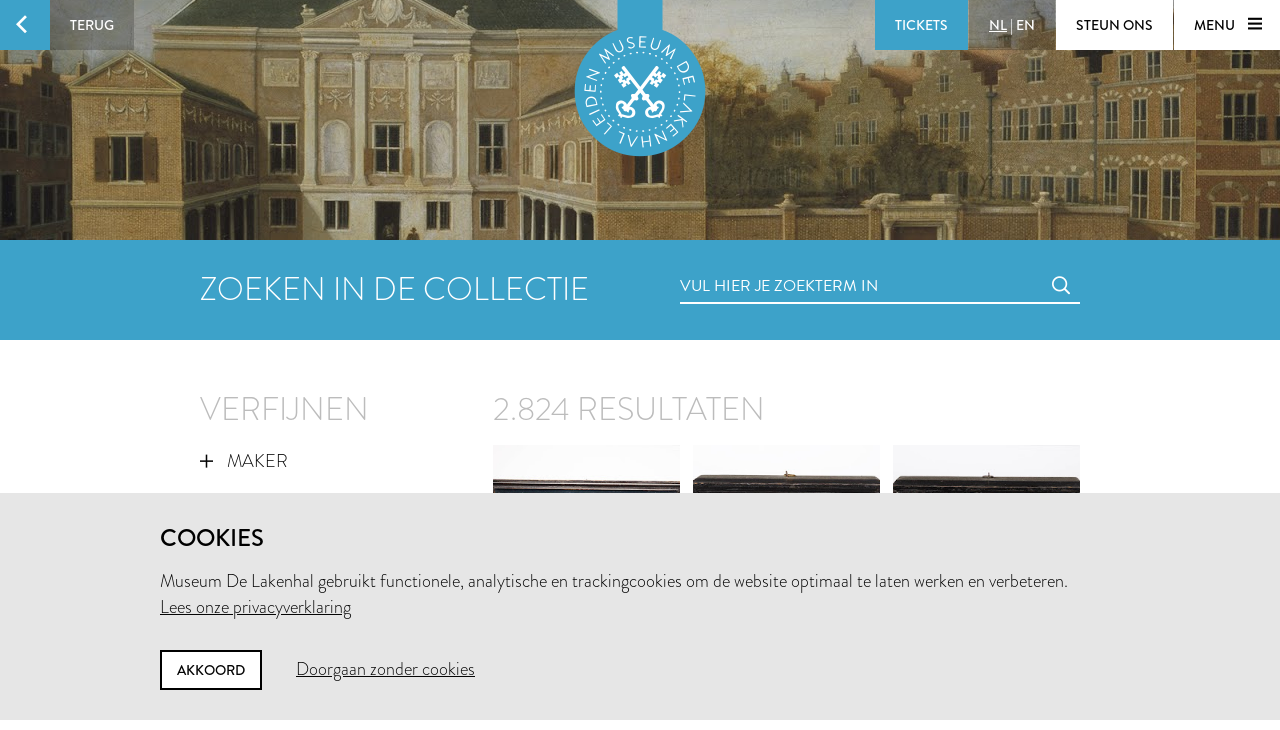

--- FILE ---
content_type: text/html; charset=utf-8
request_url: https://www.lakenhal.nl/nl/zoeken/collectie?dating_end=1808&dating_start=1808
body_size: 78244
content:
<!DOCTYPE html>
<html lang="nl" class="no-js">
  <head>
    <meta charset="utf-8">
    <meta http-equiv="X-UA-Compatible" content="IE=edge,chrome=1">
    <meta name="viewport" content="width=device-width, initial-scale=1, user-scalable=no">
    <meta name="version" content="production - 6.73.2">

      <meta property="og:title" content="Zoeken in de collectie">

      <meta property="og:image" content="https://lh3.ggpht.com/SETZZWLa4uvZKM8QsQDw1vuKqhr7Bv4bujA12LZi05-i8U-h6sWz1OUsEdf7lH9uGb3P2B05lq9WfoHbixRlRnWW1Q=s1024">

    <meta property="og:site_name" content="Museum De Lakenhal">
    <meta property="og:url" content="https://www.lakenhal.nl/nl/zoeken/collectie?dating_end=1808&amp;dating_start=1808">
    <meta property="og:locale" content="nl_NL">
    <meta name="description" property="og:description" content="Zoek in ruim 23.000 collectiestukken" />
    <meta name="google-site-verification" content="nv6FtmpD480RJ5HbrE9VkXEFB7DE5DKorzUhm7mFmd8" />
    <meta name="facebook-domain-verification" content="p8nuta9rm7fjhl3dgmztgm4x310nqe" />

    <title>Zoeken in de collectie - Museum De Lakenhal</title>

    <link rel="shortcut icon" href="/favicon.ico" type="image/x-icon" />

    <script type="text/javascript" src="//use.typekit.net/juu7nhf.js"></script>
    <script type="text/javascript">try{Typekit.load();}catch(e){}</script>
    
    <link rel="stylesheet" media="all" href="/assets/application-9924776fbe3581d434ec7bae97c4dd4f6e9e10999f6ae83592045055430a9e6d.css" data-turbolinks-track="true" />
    <script src="/assets/application-dc437ec517607e223b02f469e50a83928654f3d35fd4286c65d5825c423cb8fc.js" data-turbolinks-track="true"></script>
    <meta name="csrf-param" content="authenticity_token" />
<meta name="csrf-token" content="H8ebXrmUySvgtJZxtKDrQdT7+lvhtfgkdDtKcVDs6GJ1aCBfCYNsrXG1zLrrFk/mz/DGPObT91S6Gj+M3Uk8Xw==" />
  </head>


  <body id="search-artobjects">

    <div data-role="theme-color" class="theme-light-blue">

      <nav data-role="top-nav" class="full-width top-nav  animated-hide">
  <button data-role="main-nav-toggle" class="menu-toggle bg-white bg-themed-on-hover animated-theming s-visible"><span class="icon-hamburger icon-themed"></span></button>
  <a class="btn-back no-js-hidden s-hidden" data-role="back-button back-button-history" href="#"><span class="btn-back-icon bg-themed icon-arrow-left animated-theming"></span><span class="btn-back-content bg-black-transparent s-hidden" data-role="back-button-content">Terug</span></a>

    <span class="s-visible">
      <a class="btn-nav language-toggle" href="/en/search/collection?dating_end=1808&amp;dating_start=1808&amp;q=%2A"><span class="btn-nav-content bg-black-transparent"><span class="current-lang s-hidden">NL</span><span class="s-hidden"> | </span><span>EN</span></span></a>
    </span>

  <div class="right">



      <a class="btn-nav s-no-margin bg-themed  theme- force" target="_blank" href="https://tickets.lakenhal.nl/nl/tickets"><span class="btn-tickets btn-nav-content animated-theming">Tickets</span></a>
        <span class="s-hidden">
          <a class="btn-nav language-toggle" href="/en/search/collection?dating_end=1808&amp;dating_start=1808&amp;q=%2A"><span class="btn-nav-content bg-black-transparent"><span class="current-lang s-hidden">NL</span><span class="s-hidden"> | </span><span>EN</span></span></a>
        </span>
      <a class="btn-nav btn-support-us s-no-margin s-hidden m-hidden" href="/nl/overzicht/steun-het-museum"><span class="btn-nav-content  bg-white bg-themed-on-hover animated-theming">Steun ons</span></a>

    <button data-role="main-nav-toggle" class="menu-toggle bg-white bg-themed-on-hover animated-theming s-hidden"><span class="menu-text" data-role="main-nav-toggle-text">Menu </span><span class="icon-hamburger icon-themed"></span></button>
  </div>
</nav>

      

<header class="page-header-container " data-role="page-header">
  <a class="link-home" href="/nl"><span class="visually-hidden">Home</span></a>

  <div class="lazy-image page-header full-width bg-black" data-lazy-image-url="https://lh3.ggpht.com/SETZZWLa4uvZKM8QsQDw1vuKqhr7Bv4bujA12LZi05-i8U-h6sWz1OUsEdf7lH9uGb3P2B05lq9WfoHbixRlRnWW1Q" data-lazy-image-width="1600" data-lazy-image-height="958" data-lazy-image-scale="true" data-lazy-image-animate="true" data-role="lazy-image">
    <div class="logo icon-seal color-themed ">
      <span class="full-width stamp icon-stamp"></span>
    </div>

</div>
  <a class="header-scroll-button icon icon-arrow-down" data-role="header-scroll-button" href="#"></a>
</header>


<div data-role="search-page" class="search-page">
  <section class="full-width bg-themed searchbar">
  <div class="container">
    <div class="l-eleven m-fourteen s-seven col offset-by-one s-offset-by-half search-header">
      <h2 class="no-margin no-padding">Zoeken in de collectie</h2>
    </div>
    <div class="l-ten m-fourteen s-seven col offset-by-one s-offset-by-half">
      <form action="/nl/zoeken/collectie" accept-charset="UTF-8" method="get"><input name="utf8" type="hidden" value="&#x2713;" />
  <div class="input-field search">
    <label for="nav-searchfield-input" class="input-label" data-role="input-label">Vul hier je zoekterm in</label>
    <input type="text" name="q" id="nav-searchfield-input" value="" placeholder="Vul hier je zoekterm in" autocomplete="off" data-role="input-field" />
    <span class="icon-search submit-icon l-two m-two s-one col"><input type="submit" value="zoeken" /></span>
  </div>
</form>
    </div>
  </div>
</section>


  <section class="bg-white">
    <div class="container">
      <div class="row">
            <div class="l-seven m-six s-hidden offset-by-one col">
              <h2 class="bundle-header">Verfijnen</h2>


<ul class="aggregations" data-role="aggregations" data-json="{&quot;dating&quot;:{&quot;visible&quot;:true},&quot;aggregations&quot;:[{&quot;title&quot;:&quot;Maker&quot;,&quot;buckets&quot;:[{&quot;key&quot;:&quot;Anoniem&quot;,&quot;url&quot;:&quot;/nl/zoeken/collectie?dating_end=1808\u0026dating_start=1808\u0026maker=Anoniem\u0026page=0\u0026q=%2A&quot;},{&quot;key&quot;:&quot;D. Sala en Zn. Lijstenfabriek&quot;,&quot;url&quot;:&quot;/nl/zoeken/collectie?dating_end=1808\u0026dating_start=1808\u0026maker=D.+Sala+en+Zn.+Lijstenfabriek\u0026page=0\u0026q=%2A&quot;},{&quot;key&quot;:&quot;Leidsche Katoen Maatschappij (voorheen De Heyder \u0026 Co)&quot;,&quot;url&quot;:&quot;/nl/zoeken/collectie?dating_end=1808\u0026dating_start=1808\u0026maker=Leidsche+Katoen+Maatschappij+%28voorheen+De+Heyder+%26+Co%29\u0026page=0\u0026q=%2A&quot;},{&quot;key&quot;:&quot;Firma J. en A. Le Poole&quot;,&quot;url&quot;:&quot;/nl/zoeken/collectie?dating_end=1808\u0026dating_start=1808\u0026maker=Firma+J.+en+A.+Le+Poole\u0026page=0\u0026q=%2A&quot;},{&quot;key&quot;:&quot;Cornelis Bavelaar (de oude of de jonge)&quot;,&quot;url&quot;:&quot;/nl/zoeken/collectie?dating_end=1808\u0026dating_start=1808\u0026maker=Cornelis+Bavelaar+%28de+oude+of+de+jonge%29\u0026page=0\u0026q=%2A&quot;},{&quot;key&quot;:&quot;Filips van der Mij&quot;,&quot;url&quot;:&quot;/nl/zoeken/collectie?dating_end=1808\u0026dating_start=1808\u0026maker=Filips+van+der+Mij\u0026page=0\u0026q=%2A&quot;},{&quot;key&quot;:&quot;H. B.&quot;,&quot;url&quot;:&quot;/nl/zoeken/collectie?dating_end=1808\u0026dating_start=1808\u0026maker=H.+B.\u0026page=0\u0026q=%2A&quot;},{&quot;key&quot;:&quot;Cornelis Bavelaar de jonge (toegeschreven aan)&quot;,&quot;url&quot;:&quot;/nl/zoeken/collectie?dating_end=1808\u0026dating_start=1808\u0026maker=Cornelis+Bavelaar+de+jonge+%28toegeschreven+aan%29\u0026page=0\u0026q=%2A&quot;},{&quot;key&quot;:&quot;Wedgwood&quot;,&quot;url&quot;:&quot;/nl/zoeken/collectie?dating_end=1808\u0026dating_start=1808\u0026maker=Wedgwood\u0026page=0\u0026q=%2A&quot;},{&quot;key&quot;:&quot;Alexander Hugo Bakker Korff (toegeschreven aan)&quot;,&quot;url&quot;:&quot;/nl/zoeken/collectie?dating_end=1808\u0026dating_start=1808\u0026maker=Alexander+Hugo+Bakker+Korff+%28toegeschreven+aan%29\u0026page=0\u0026q=%2A&quot;},{&quot;key&quot;:&quot;De Porceleyne Fles&quot;,&quot;url&quot;:&quot;/nl/zoeken/collectie?dating_end=1808\u0026dating_start=1808\u0026maker=De+Porceleyne+Fles\u0026page=0\u0026q=%2A&quot;},{&quot;key&quot;:&quot;Jean Henri Simon&quot;,&quot;url&quot;:&quot;/nl/zoeken/collectie?dating_end=1808\u0026dating_start=1808\u0026maker=Jean+Henri+Simon\u0026page=0\u0026q=%2A&quot;},{&quot;key&quot;:&quot;Willem van den Goorberg&quot;,&quot;url&quot;:&quot;/nl/zoeken/collectie?dating_end=1808\u0026dating_start=1808\u0026maker=Willem+van+den+Goorberg\u0026page=0\u0026q=%2A&quot;},{&quot;key&quot;:&quot;Plateelbakkerij De Lampetkan&quot;,&quot;url&quot;:&quot;/nl/zoeken/collectie?dating_end=1808\u0026dating_start=1808\u0026maker=Plateelbakkerij+De+Lampetkan\u0026page=0\u0026q=%2A&quot;},{&quot;key&quot;:&quot;A. Polet (ontwerp)&quot;,&quot;url&quot;:&quot;/nl/zoeken/collectie?dating_end=1808\u0026dating_start=1808\u0026maker=A.+Polet+%28ontwerp%29\u0026page=0\u0026q=%2A&quot;},{&quot;key&quot;:&quot;Cornelis Bavelaar de jonge&quot;,&quot;url&quot;:&quot;/nl/zoeken/collectie?dating_end=1808\u0026dating_start=1808\u0026maker=Cornelis+Bavelaar+de+jonge\u0026page=0\u0026q=%2A&quot;},{&quot;key&quot;:&quot;Fabriek J. Couvée Sen. en Zoon&quot;,&quot;url&quot;:&quot;/nl/zoeken/collectie?dating_end=1808\u0026dating_start=1808\u0026maker=Fabriek+J.+Couv%C3%A9e+Sen.+en+Zoon\u0026page=0\u0026q=%2A&quot;},{&quot;key&quot;:&quot;David van der Kellen II&quot;,&quot;url&quot;:&quot;/nl/zoeken/collectie?dating_end=1808\u0026dating_start=1808\u0026maker=David+van+der+Kellen+II\u0026page=0\u0026q=%2A&quot;},{&quot;key&quot;:&quot;Jacobus Kamphuis&quot;,&quot;url&quot;:&quot;/nl/zoeken/collectie?dating_end=1808\u0026dating_start=1808\u0026maker=Jacobus+Kamphuis\u0026page=0\u0026q=%2A&quot;},{&quot;key&quot;:&quot;Adriaan Jansz. Bemme&quot;,&quot;url&quot;:&quot;/nl/zoeken/collectie?dating_end=1808\u0026dating_start=1808\u0026maker=Adriaan+Jansz.+Bemme\u0026page=0\u0026q=%2A&quot;},{&quot;key&quot;:&quot;Coenraad Mouritz&quot;,&quot;url&quot;:&quot;/nl/zoeken/collectie?dating_end=1808\u0026dating_start=1808\u0026maker=Coenraad+Mouritz\u0026page=0\u0026q=%2A&quot;},{&quot;key&quot;:&quot;Firma J.J. Krantz en Zoon&quot;,&quot;url&quot;:&quot;/nl/zoeken/collectie?dating_end=1808\u0026dating_start=1808\u0026maker=Firma+J.J.+Krantz+en+Zoon\u0026page=0\u0026q=%2A&quot;},{&quot;key&quot;:&quot;H. Kamphof&quot;,&quot;url&quot;:&quot;/nl/zoeken/collectie?dating_end=1808\u0026dating_start=1808\u0026maker=H.+Kamphof\u0026page=0\u0026q=%2A&quot;},{&quot;key&quot;:&quot;Adolphe Christian Jouvenel&quot;,&quot;url&quot;:&quot;/nl/zoeken/collectie?dating_end=1808\u0026dating_start=1808\u0026maker=Adolphe+Christian+Jouvenel\u0026page=0\u0026q=%2A&quot;},{&quot;key&quot;:&quot;Alexander Hugo Bakker Korff&quot;,&quot;url&quot;:&quot;/nl/zoeken/collectie?dating_end=1808\u0026dating_start=1808\u0026maker=Alexander+Hugo+Bakker+Korff\u0026page=0\u0026q=%2A&quot;},{&quot;key&quot;:&quot;Charles Howard Hodges&quot;,&quot;url&quot;:&quot;/nl/zoeken/collectie?dating_end=1808\u0026dating_start=1808\u0026maker=Charles+Howard+Hodges\u0026page=0\u0026q=%2A&quot;},{&quot;key&quot;:&quot;Cornelis Bavelaar de oude&quot;,&quot;url&quot;:&quot;/nl/zoeken/collectie?dating_end=1808\u0026dating_start=1808\u0026maker=Cornelis+Bavelaar+de+oude\u0026page=0\u0026q=%2A&quot;},{&quot;key&quot;:&quot;Gebr. Ravesteyn&quot;,&quot;url&quot;:&quot;/nl/zoeken/collectie?dating_end=1808\u0026dating_start=1808\u0026maker=Gebr.+Ravesteyn\u0026page=0\u0026q=%2A&quot;},{&quot;key&quot;:&quot;J.C. van der Woerd&quot;,&quot;url&quot;:&quot;/nl/zoeken/collectie?dating_end=1808\u0026dating_start=1808\u0026maker=J.C.+van+der+Woerd\u0026page=0\u0026q=%2A&quot;},{&quot;key&quot;:&quot;Jan Gerardus Cassteelen&quot;,&quot;url&quot;:&quot;/nl/zoeken/collectie?dating_end=1808\u0026dating_start=1808\u0026maker=Jan+Gerardus+Cassteelen\u0026page=0\u0026q=%2A&quot;},{&quot;key&quot;:&quot;Johann Christian Reich&quot;,&quot;url&quot;:&quot;/nl/zoeken/collectie?dating_end=1808\u0026dating_start=1808\u0026maker=Johann+Christian+Reich\u0026page=0\u0026q=%2A&quot;},{&quot;key&quot;:&quot;Johannes Desablijn&quot;,&quot;url&quot;:&quot;/nl/zoeken/collectie?dating_end=1808\u0026dating_start=1808\u0026maker=Johannes+Desablijn\u0026page=0\u0026q=%2A&quot;},{&quot;key&quot;:&quot;Pieter Zandijk&quot;,&quot;url&quot;:&quot;/nl/zoeken/collectie?dating_end=1808\u0026dating_start=1808\u0026maker=Pieter+Zandijk\u0026page=0\u0026q=%2A&quot;},{&quot;key&quot;:&quot;Tegelbakkerij Het Wapen van Dantzich / Bakhuyzen / Van der Wolk&quot;,&quot;url&quot;:&quot;/nl/zoeken/collectie?dating_end=1808\u0026dating_start=1808\u0026maker=Tegelbakkerij+Het+Wapen+van+Dantzich+%2F+Bakhuyzen+%2F+Van+der+Wolk\u0026page=0\u0026q=%2A&quot;},{&quot;key&quot;:&quot;A. Leeflang&quot;,&quot;url&quot;:&quot;/nl/zoeken/collectie?dating_end=1808\u0026dating_start=1808\u0026maker=A.+Leeflang\u0026page=0\u0026q=%2A&quot;},{&quot;key&quot;:&quot;A.R. Frémin&quot;,&quot;url&quot;:&quot;/nl/zoeken/collectie?dating_end=1808\u0026dating_start=1808\u0026maker=A.R.+Fr%C3%A9min\u0026page=0\u0026q=%2A&quot;},{&quot;key&quot;:&quot;Aart de Jong&quot;,&quot;url&quot;:&quot;/nl/zoeken/collectie?dating_end=1808\u0026dating_start=1808\u0026maker=Aart+de+Jong\u0026page=0\u0026q=%2A&quot;},{&quot;key&quot;:&quot;Andreas Schelfhout&quot;,&quot;url&quot;:&quot;/nl/zoeken/collectie?dating_end=1808\u0026dating_start=1808\u0026maker=Andreas+Schelfhout\u0026page=0\u0026q=%2A&quot;},{&quot;key&quot;:&quot;André-Antoine Ravrio (ontwerp)&quot;,&quot;url&quot;:&quot;/nl/zoeken/collectie?dating_end=1808\u0026dating_start=1808\u0026maker=Andr%C3%A9-Antoine+Ravrio+%28ontwerp%29\u0026page=0\u0026q=%2A&quot;},{&quot;key&quot;:&quot;B.A.&quot;,&quot;url&quot;:&quot;/nl/zoeken/collectie?dating_end=1808\u0026dating_start=1808\u0026maker=B.A.\u0026page=0\u0026q=%2A&quot;},{&quot;key&quot;:&quot;Basset Md. (uitgever)&quot;,&quot;url&quot;:&quot;/nl/zoeken/collectie?dating_end=1808\u0026dating_start=1808\u0026maker=Basset+Md.+%28uitgever%29\u0026page=0\u0026q=%2A&quot;},{&quot;key&quot;:&quot;C P \u0026 B, fabrique de chales, Paris&quot;,&quot;url&quot;:&quot;/nl/zoeken/collectie?dating_end=1808\u0026dating_start=1808\u0026maker=C+P+%26+B%2C+fabrique+de+chales%2C+Paris\u0026page=0\u0026q=%2A&quot;},{&quot;key&quot;:&quot;C. S.&quot;,&quot;url&quot;:&quot;/nl/zoeken/collectie?dating_end=1808\u0026dating_start=1808\u0026maker=C.+S.\u0026page=0\u0026q=%2A&quot;},{&quot;key&quot;:&quot;C.F. Baunach (toegeschreven aan)&quot;,&quot;url&quot;:&quot;/nl/zoeken/collectie?dating_end=1808\u0026dating_start=1808\u0026maker=C.F.+Baunach+%28toegeschreven+aan%29\u0026page=0\u0026q=%2A&quot;},{&quot;key&quot;:&quot;Carel Lodewijk Hansen (naar)&quot;,&quot;url&quot;:&quot;/nl/zoeken/collectie?dating_end=1808\u0026dating_start=1808\u0026maker=Carel+Lodewijk+Hansen+%28naar%29\u0026page=0\u0026q=%2A&quot;},{&quot;key&quot;:&quot;Charles Howard Hodges (toegeschreven aan)&quot;,&quot;url&quot;:&quot;/nl/zoeken/collectie?dating_end=1808\u0026dating_start=1808\u0026maker=Charles+Howard+Hodges+%28toegeschreven+aan%29\u0026page=0\u0026q=%2A&quot;},{&quot;key&quot;:&quot;Cornelis Bavelaar de oude (toegeschreven aan)&quot;,&quot;url&quot;:&quot;/nl/zoeken/collectie?dating_end=1808\u0026dating_start=1808\u0026maker=Cornelis+Bavelaar+de+oude+%28toegeschreven+aan%29\u0026page=0\u0026q=%2A&quot;},{&quot;key&quot;:&quot;Cornelis Kruseman&quot;,&quot;url&quot;:&quot;/nl/zoeken/collectie?dating_end=1808\u0026dating_start=1808\u0026maker=Cornelis+Kruseman\u0026page=0\u0026q=%2A&quot;},{&quot;key&quot;:&quot;D. Butti en Zonen&quot;,&quot;url&quot;:&quot;/nl/zoeken/collectie?dating_end=1808\u0026dating_start=1808\u0026maker=D.+Butti+en+Zonen\u0026page=0\u0026q=%2A&quot;},{&quot;key&quot;:&quot;Dominicus Sala&quot;,&quot;url&quot;:&quot;/nl/zoeken/collectie?dating_end=1808\u0026dating_start=1808\u0026maker=Dominicus+Sala\u0026page=0\u0026q=%2A&quot;}],&quot;visibleBuckets&quot;:0},{&quot;title&quot;:&quot;Objectnaam&quot;,&quot;buckets&quot;:[{&quot;key&quot;:&quot;miniatuur (speelgoed)&quot;,&quot;url&quot;:&quot;/nl/zoeken/collectie?dating_end=1808\u0026dating_start=1808\u0026keywords_type=miniatuur+%28speelgoed%29\u0026page=0\u0026q=%2A&quot;},{&quot;key&quot;:&quot;mal&quot;,&quot;url&quot;:&quot;/nl/zoeken/collectie?dating_end=1808\u0026dating_start=1808\u0026keywords_type=mal\u0026page=0\u0026q=%2A&quot;},{&quot;key&quot;:&quot;wandtegel&quot;,&quot;url&quot;:&quot;/nl/zoeken/collectie?dating_end=1808\u0026dating_start=1808\u0026keywords_type=wandtegel\u0026page=0\u0026q=%2A&quot;},{&quot;key&quot;:&quot;kop (drinkgerei)&quot;,&quot;url&quot;:&quot;/nl/zoeken/collectie?dating_end=1808\u0026dating_start=1808\u0026keywords_type=kop+%28drinkgerei%29\u0026page=0\u0026q=%2A&quot;},{&quot;key&quot;:&quot;schoteltje&quot;,&quot;url&quot;:&quot;/nl/zoeken/collectie?dating_end=1808\u0026dating_start=1808\u0026keywords_type=schoteltje\u0026page=0\u0026q=%2A&quot;},{&quot;key&quot;:&quot;stel&quot;,&quot;url&quot;:&quot;/nl/zoeken/collectie?dating_end=1808\u0026dating_start=1808\u0026keywords_type=stel\u0026page=0\u0026q=%2A&quot;},{&quot;key&quot;:&quot;vaas&quot;,&quot;url&quot;:&quot;/nl/zoeken/collectie?dating_end=1808\u0026dating_start=1808\u0026keywords_type=vaas\u0026page=0\u0026q=%2A&quot;},{&quot;key&quot;:&quot;bord (vaatwerk)&quot;,&quot;url&quot;:&quot;/nl/zoeken/collectie?dating_end=1808\u0026dating_start=1808\u0026keywords_type=bord+%28vaatwerk%29\u0026page=0\u0026q=%2A&quot;},{&quot;key&quot;:&quot;bavelaar&quot;,&quot;url&quot;:&quot;/nl/zoeken/collectie?dating_end=1808\u0026dating_start=1808\u0026keywords_type=bavelaar\u0026page=0\u0026q=%2A&quot;},{&quot;key&quot;:&quot;kom&quot;,&quot;url&quot;:&quot;/nl/zoeken/collectie?dating_end=1808\u0026dating_start=1808\u0026keywords_type=kom\u0026page=0\u0026q=%2A&quot;},{&quot;key&quot;:&quot;apothekersfles&quot;,&quot;url&quot;:&quot;/nl/zoeken/collectie?dating_end=1808\u0026dating_start=1808\u0026keywords_type=apothekersfles\u0026page=0\u0026q=%2A&quot;},{&quot;key&quot;:&quot;miniatuur (overig)&quot;,&quot;url&quot;:&quot;/nl/zoeken/collectie?dating_end=1808\u0026dating_start=1808\u0026keywords_type=miniatuur+%28overig%29\u0026page=0\u0026q=%2A&quot;},{&quot;key&quot;:&quot;stempel (overige)&quot;,&quot;url&quot;:&quot;/nl/zoeken/collectie?dating_end=1808\u0026dating_start=1808\u0026keywords_type=stempel+%28overige%29\u0026page=0\u0026q=%2A&quot;},{&quot;key&quot;:&quot;anamorfose&quot;,&quot;url&quot;:&quot;/nl/zoeken/collectie?dating_end=1808\u0026dating_start=1808\u0026keywords_type=anamorfose\u0026page=0\u0026q=%2A&quot;},{&quot;key&quot;:&quot;drukblok&quot;,&quot;url&quot;:&quot;/nl/zoeken/collectie?dating_end=1808\u0026dating_start=1808\u0026keywords_type=drukblok\u0026page=0\u0026q=%2A&quot;},{&quot;key&quot;:&quot;tegeltableau&quot;,&quot;url&quot;:&quot;/nl/zoeken/collectie?dating_end=1808\u0026dating_start=1808\u0026keywords_type=tegeltableau\u0026page=0\u0026q=%2A&quot;},{&quot;key&quot;:&quot;kelk&quot;,&quot;url&quot;:&quot;/nl/zoeken/collectie?dating_end=1808\u0026dating_start=1808\u0026keywords_type=kelk\u0026page=0\u0026q=%2A&quot;},{&quot;key&quot;:&quot;fragment&quot;,&quot;url&quot;:&quot;/nl/zoeken/collectie?dating_end=1808\u0026dating_start=1808\u0026keywords_type=fragment\u0026page=0\u0026q=%2A&quot;},{&quot;key&quot;:&quot;staal&quot;,&quot;url&quot;:&quot;/nl/zoeken/collectie?dating_end=1808\u0026dating_start=1808\u0026keywords_type=staal\u0026page=0\u0026q=%2A&quot;},{&quot;key&quot;:&quot;onderdeel&quot;,&quot;url&quot;:&quot;/nl/zoeken/collectie?dating_end=1808\u0026dating_start=1808\u0026keywords_type=onderdeel\u0026page=0\u0026q=%2A&quot;},{&quot;key&quot;:&quot;schilderijlijst&quot;,&quot;url&quot;:&quot;/nl/zoeken/collectie?dating_end=1808\u0026dating_start=1808\u0026keywords_type=schilderijlijst\u0026page=0\u0026q=%2A&quot;},{&quot;key&quot;:&quot;armband (onderscheidingsteken)&quot;,&quot;url&quot;:&quot;/nl/zoeken/collectie?dating_end=1808\u0026dating_start=1808\u0026keywords_type=armband+%28onderscheidingsteken%29\u0026page=0\u0026q=%2A&quot;},{&quot;key&quot;:&quot;tegelveld&quot;,&quot;url&quot;:&quot;/nl/zoeken/collectie?dating_end=1808\u0026dating_start=1808\u0026keywords_type=tegelveld\u0026page=0\u0026q=%2A&quot;},{&quot;key&quot;:&quot;zegelstempel&quot;,&quot;url&quot;:&quot;/nl/zoeken/collectie?dating_end=1808\u0026dating_start=1808\u0026keywords_type=zegelstempel\u0026page=0\u0026q=%2A&quot;},{&quot;key&quot;:&quot;bakje&quot;,&quot;url&quot;:&quot;/nl/zoeken/collectie?dating_end=1808\u0026dating_start=1808\u0026keywords_type=bakje\u0026page=0\u0026q=%2A&quot;},{&quot;key&quot;:&quot;penning&quot;,&quot;url&quot;:&quot;/nl/zoeken/collectie?dating_end=1808\u0026dating_start=1808\u0026keywords_type=penning\u0026page=0\u0026q=%2A&quot;},{&quot;key&quot;:&quot;stalenboek&quot;,&quot;url&quot;:&quot;/nl/zoeken/collectie?dating_end=1808\u0026dating_start=1808\u0026keywords_type=stalenboek\u0026page=0\u0026q=%2A&quot;},{&quot;key&quot;:&quot;fles&quot;,&quot;url&quot;:&quot;/nl/zoeken/collectie?dating_end=1808\u0026dating_start=1808\u0026keywords_type=fles\u0026page=0\u0026q=%2A&quot;},{&quot;key&quot;:&quot;suikervorm&quot;,&quot;url&quot;:&quot;/nl/zoeken/collectie?dating_end=1808\u0026dating_start=1808\u0026keywords_type=suikervorm\u0026page=0\u0026q=%2A&quot;},{&quot;key&quot;:&quot;japon&quot;,&quot;url&quot;:&quot;/nl/zoeken/collectie?dating_end=1808\u0026dating_start=1808\u0026keywords_type=japon\u0026page=0\u0026q=%2A&quot;},{&quot;key&quot;:&quot;onderscheidingsteken&quot;,&quot;url&quot;:&quot;/nl/zoeken/collectie?dating_end=1808\u0026dating_start=1808\u0026keywords_type=onderscheidingsteken\u0026page=0\u0026q=%2A&quot;},{&quot;key&quot;:&quot;patronenboek&quot;,&quot;url&quot;:&quot;/nl/zoeken/collectie?dating_end=1808\u0026dating_start=1808\u0026keywords_type=patronenboek\u0026page=0\u0026q=%2A&quot;},{&quot;key&quot;:&quot;munt (ruilmiddel)&quot;,&quot;url&quot;:&quot;/nl/zoeken/collectie?dating_end=1808\u0026dating_start=1808\u0026keywords_type=munt+%28ruilmiddel%29\u0026page=0\u0026q=%2A&quot;},{&quot;key&quot;:&quot;schaal&quot;,&quot;url&quot;:&quot;/nl/zoeken/collectie?dating_end=1808\u0026dating_start=1808\u0026keywords_type=schaal\u0026page=0\u0026q=%2A&quot;},{&quot;key&quot;:&quot;afdruk&quot;,&quot;url&quot;:&quot;/nl/zoeken/collectie?dating_end=1808\u0026dating_start=1808\u0026keywords_type=afdruk\u0026page=0\u0026q=%2A&quot;},{&quot;key&quot;:&quot;afgietsel&quot;,&quot;url&quot;:&quot;/nl/zoeken/collectie?dating_end=1808\u0026dating_start=1808\u0026keywords_type=afgietsel\u0026page=0\u0026q=%2A&quot;},{&quot;key&quot;:&quot;onderscheiding&quot;,&quot;url&quot;:&quot;/nl/zoeken/collectie?dating_end=1808\u0026dating_start=1808\u0026keywords_type=onderscheiding\u0026page=0\u0026q=%2A&quot;},{&quot;key&quot;:&quot;pop&quot;,&quot;url&quot;:&quot;/nl/zoeken/collectie?dating_end=1808\u0026dating_start=1808\u0026keywords_type=pop\u0026page=0\u0026q=%2A&quot;},{&quot;key&quot;:&quot;koekplank&quot;,&quot;url&quot;:&quot;/nl/zoeken/collectie?dating_end=1808\u0026dating_start=1808\u0026keywords_type=koekplank\u0026page=0\u0026q=%2A&quot;},{&quot;key&quot;:&quot;schort&quot;,&quot;url&quot;:&quot;/nl/zoeken/collectie?dating_end=1808\u0026dating_start=1808\u0026keywords_type=schort\u0026page=0\u0026q=%2A&quot;},{&quot;key&quot;:&quot;lepelboor&quot;,&quot;url&quot;:&quot;/nl/zoeken/collectie?dating_end=1808\u0026dating_start=1808\u0026keywords_type=lepelboor\u0026page=0\u0026q=%2A&quot;},{&quot;key&quot;:&quot;pijp (rookgerei)&quot;,&quot;url&quot;:&quot;/nl/zoeken/collectie?dating_end=1808\u0026dating_start=1808\u0026keywords_type=pijp+%28rookgerei%29\u0026page=0\u0026q=%2A&quot;},{&quot;key&quot;:&quot;theepot&quot;,&quot;url&quot;:&quot;/nl/zoeken/collectie?dating_end=1808\u0026dating_start=1808\u0026keywords_type=theepot\u0026page=0\u0026q=%2A&quot;},{&quot;key&quot;:&quot;drinkglas&quot;,&quot;url&quot;:&quot;/nl/zoeken/collectie?dating_end=1808\u0026dating_start=1808\u0026keywords_type=drinkglas\u0026page=0\u0026q=%2A&quot;},{&quot;key&quot;:&quot;gezelschapsspel&quot;,&quot;url&quot;:&quot;/nl/zoeken/collectie?dating_end=1808\u0026dating_start=1808\u0026keywords_type=gezelschapsspel\u0026page=0\u0026q=%2A&quot;},{&quot;key&quot;:&quot;lepel&quot;,&quot;url&quot;:&quot;/nl/zoeken/collectie?dating_end=1808\u0026dating_start=1808\u0026keywords_type=lepel\u0026page=0\u0026q=%2A&quot;},{&quot;key&quot;:&quot;onderbroek&quot;,&quot;url&quot;:&quot;/nl/zoeken/collectie?dating_end=1808\u0026dating_start=1808\u0026keywords_type=onderbroek\u0026page=0\u0026q=%2A&quot;},{&quot;key&quot;:&quot;deksel&quot;,&quot;url&quot;:&quot;/nl/zoeken/collectie?dating_end=1808\u0026dating_start=1808\u0026keywords_type=deksel\u0026page=0\u0026q=%2A&quot;},{&quot;key&quot;:&quot;gravure&quot;,&quot;url&quot;:&quot;/nl/zoeken/collectie?dating_end=1808\u0026dating_start=1808\u0026keywords_type=gravure\u0026page=0\u0026q=%2A&quot;},{&quot;key&quot;:&quot;muts&quot;,&quot;url&quot;:&quot;/nl/zoeken/collectie?dating_end=1808\u0026dating_start=1808\u0026keywords_type=muts\u0026page=0\u0026q=%2A&quot;}],&quot;visibleBuckets&quot;:0},{&quot;title&quot;:&quot;Materiaal&quot;,&quot;buckets&quot;:[{&quot;key&quot;:&quot;tin&quot;,&quot;url&quot;:&quot;/nl/zoeken/collectie?dating_end=1808\u0026dating_start=1808\u0026keywords_material=tin\u0026page=0\u0026q=%2A&quot;},{&quot;key&quot;:&quot;hout&quot;,&quot;url&quot;:&quot;/nl/zoeken/collectie?dating_end=1808\u0026dating_start=1808\u0026keywords_material=hout\u0026page=0\u0026q=%2A&quot;},{&quot;key&quot;:&quot;aardewerk&quot;,&quot;url&quot;:&quot;/nl/zoeken/collectie?dating_end=1808\u0026dating_start=1808\u0026keywords_material=aardewerk\u0026page=0\u0026q=%2A&quot;},{&quot;key&quot;:&quot;glas&quot;,&quot;url&quot;:&quot;/nl/zoeken/collectie?dating_end=1808\u0026dating_start=1808\u0026keywords_material=glas\u0026page=0\u0026q=%2A&quot;},{&quot;key&quot;:&quot;papier&quot;,&quot;url&quot;:&quot;/nl/zoeken/collectie?dating_end=1808\u0026dating_start=1808\u0026keywords_material=papier\u0026page=0\u0026q=%2A&quot;},{&quot;key&quot;:&quot;porselein&quot;,&quot;url&quot;:&quot;/nl/zoeken/collectie?dating_end=1808\u0026dating_start=1808\u0026keywords_material=porselein\u0026page=0\u0026q=%2A&quot;},{&quot;key&quot;:&quot;glazuur&quot;,&quot;url&quot;:&quot;/nl/zoeken/collectie?dating_end=1808\u0026dating_start=1808\u0026keywords_material=glazuur\u0026page=0\u0026q=%2A&quot;},{&quot;key&quot;:&quot;tinglazuur&quot;,&quot;url&quot;:&quot;/nl/zoeken/collectie?dating_end=1808\u0026dating_start=1808\u0026keywords_material=tinglazuur\u0026page=0\u0026q=%2A&quot;},{&quot;key&quot;:&quot;katoen&quot;,&quot;url&quot;:&quot;/nl/zoeken/collectie?dating_end=1808\u0026dating_start=1808\u0026keywords_material=katoen\u0026page=0\u0026q=%2A&quot;},{&quot;key&quot;:&quot;inkt&quot;,&quot;url&quot;:&quot;/nl/zoeken/collectie?dating_end=1808\u0026dating_start=1808\u0026keywords_material=inkt\u0026page=0\u0026q=%2A&quot;},{&quot;key&quot;:&quot;karton&quot;,&quot;url&quot;:&quot;/nl/zoeken/collectie?dating_end=1808\u0026dating_start=1808\u0026keywords_material=karton\u0026page=0\u0026q=%2A&quot;},{&quot;key&quot;:&quot;ijzer&quot;,&quot;url&quot;:&quot;/nl/zoeken/collectie?dating_end=1808\u0026dating_start=1808\u0026keywords_material=ijzer\u0026page=0\u0026q=%2A&quot;},{&quot;key&quot;:&quot;metaal&quot;,&quot;url&quot;:&quot;/nl/zoeken/collectie?dating_end=1808\u0026dating_start=1808\u0026keywords_material=metaal\u0026page=0\u0026q=%2A&quot;},{&quot;key&quot;:&quot;linnen&quot;,&quot;url&quot;:&quot;/nl/zoeken/collectie?dating_end=1808\u0026dating_start=1808\u0026keywords_material=linnen\u0026page=0\u0026q=%2A&quot;},{&quot;key&quot;:&quot;zijde&quot;,&quot;url&quot;:&quot;/nl/zoeken/collectie?dating_end=1808\u0026dating_start=1808\u0026keywords_material=zijde\u0026page=0\u0026q=%2A&quot;},{&quot;key&quot;:&quot;koper&quot;,&quot;url&quot;:&quot;/nl/zoeken/collectie?dating_end=1808\u0026dating_start=1808\u0026keywords_material=koper\u0026page=0\u0026q=%2A&quot;},{&quot;key&quot;:&quot;messing&quot;,&quot;url&quot;:&quot;/nl/zoeken/collectie?dating_end=1808\u0026dating_start=1808\u0026keywords_material=messing\u0026page=0\u0026q=%2A&quot;},{&quot;key&quot;:&quot;zilver&quot;,&quot;url&quot;:&quot;/nl/zoeken/collectie?dating_end=1808\u0026dating_start=1808\u0026keywords_material=zilver\u0026page=0\u0026q=%2A&quot;},{&quot;key&quot;:&quot;wol&quot;,&quot;url&quot;:&quot;/nl/zoeken/collectie?dating_end=1808\u0026dating_start=1808\u0026keywords_material=wol\u0026page=0\u0026q=%2A&quot;},{&quot;key&quot;:&quot;leer&quot;,&quot;url&quot;:&quot;/nl/zoeken/collectie?dating_end=1808\u0026dating_start=1808\u0026keywords_material=leer\u0026page=0\u0026q=%2A&quot;},{&quot;key&quot;:&quot;blik&quot;,&quot;url&quot;:&quot;/nl/zoeken/collectie?dating_end=1808\u0026dating_start=1808\u0026keywords_material=blik\u0026page=0\u0026q=%2A&quot;},{&quot;key&quot;:&quot;gips&quot;,&quot;url&quot;:&quot;/nl/zoeken/collectie?dating_end=1808\u0026dating_start=1808\u0026keywords_material=gips\u0026page=0\u0026q=%2A&quot;},{&quot;key&quot;:&quot;verguldsel&quot;,&quot;url&quot;:&quot;/nl/zoeken/collectie?dating_end=1808\u0026dating_start=1808\u0026keywords_material=verguldsel\u0026page=0\u0026q=%2A&quot;},{&quot;key&quot;:&quot;textiel&quot;,&quot;url&quot;:&quot;/nl/zoeken/collectie?dating_end=1808\u0026dating_start=1808\u0026keywords_material=textiel\u0026page=0\u0026q=%2A&quot;},{&quot;key&quot;:&quot;been&quot;,&quot;url&quot;:&quot;/nl/zoeken/collectie?dating_end=1808\u0026dating_start=1808\u0026keywords_material=been\u0026page=0\u0026q=%2A&quot;},{&quot;key&quot;:&quot;kant&quot;,&quot;url&quot;:&quot;/nl/zoeken/collectie?dating_end=1808\u0026dating_start=1808\u0026keywords_material=kant\u0026page=0\u0026q=%2A&quot;},{&quot;key&quot;:&quot;verf&quot;,&quot;url&quot;:&quot;/nl/zoeken/collectie?dating_end=1808\u0026dating_start=1808\u0026keywords_material=verf\u0026page=0\u0026q=%2A&quot;},{&quot;key&quot;:&quot;eikenhout&quot;,&quot;url&quot;:&quot;/nl/zoeken/collectie?dating_end=1808\u0026dating_start=1808\u0026keywords_material=eikenhout\u0026page=0\u0026q=%2A&quot;},{&quot;key&quot;:&quot;lood&quot;,&quot;url&quot;:&quot;/nl/zoeken/collectie?dating_end=1808\u0026dating_start=1808\u0026keywords_material=lood\u0026page=0\u0026q=%2A&quot;},{&quot;key&quot;:&quot;brons&quot;,&quot;url&quot;:&quot;/nl/zoeken/collectie?dating_end=1808\u0026dating_start=1808\u0026keywords_material=brons\u0026page=0\u0026q=%2A&quot;},{&quot;key&quot;:&quot;goud&quot;,&quot;url&quot;:&quot;/nl/zoeken/collectie?dating_end=1808\u0026dating_start=1808\u0026keywords_material=goud\u0026page=0\u0026q=%2A&quot;},{&quot;key&quot;:&quot;grein&quot;,&quot;url&quot;:&quot;/nl/zoeken/collectie?dating_end=1808\u0026dating_start=1808\u0026keywords_material=grein\u0026page=0\u0026q=%2A&quot;},{&quot;key&quot;:&quot;mahoniehout&quot;,&quot;url&quot;:&quot;/nl/zoeken/collectie?dating_end=1808\u0026dating_start=1808\u0026keywords_material=mahoniehout\u0026page=0\u0026q=%2A&quot;},{&quot;key&quot;:&quot;hoorn&quot;,&quot;url&quot;:&quot;/nl/zoeken/collectie?dating_end=1808\u0026dating_start=1808\u0026keywords_material=hoorn\u0026page=0\u0026q=%2A&quot;},{&quot;key&quot;:&quot;mensenhaar&quot;,&quot;url&quot;:&quot;/nl/zoeken/collectie?dating_end=1808\u0026dating_start=1808\u0026keywords_material=mensenhaar\u0026page=0\u0026q=%2A&quot;},{&quot;key&quot;:&quot;kristal&quot;,&quot;url&quot;:&quot;/nl/zoeken/collectie?dating_end=1808\u0026dating_start=1808\u0026keywords_material=kristal\u0026page=0\u0026q=%2A&quot;},{&quot;key&quot;:&quot;tule&quot;,&quot;url&quot;:&quot;/nl/zoeken/collectie?dating_end=1808\u0026dating_start=1808\u0026keywords_material=tule\u0026page=0\u0026q=%2A&quot;},{&quot;key&quot;:&quot;vilt&quot;,&quot;url&quot;:&quot;/nl/zoeken/collectie?dating_end=1808\u0026dating_start=1808\u0026keywords_material=vilt\u0026page=0\u0026q=%2A&quot;},{&quot;key&quot;:&quot;olieverf&quot;,&quot;url&quot;:&quot;/nl/zoeken/collectie?dating_end=1808\u0026dating_start=1808\u0026keywords_material=olieverf\u0026page=0\u0026q=%2A&quot;},{&quot;key&quot;:&quot;fluweel&quot;,&quot;url&quot;:&quot;/nl/zoeken/collectie?dating_end=1808\u0026dating_start=1808\u0026keywords_material=fluweel\u0026page=0\u0026q=%2A&quot;},{&quot;key&quot;:&quot;steengoed&quot;,&quot;url&quot;:&quot;/nl/zoeken/collectie?dating_end=1808\u0026dating_start=1808\u0026keywords_material=steengoed\u0026page=0\u0026q=%2A&quot;},{&quot;key&quot;:&quot;touw&quot;,&quot;url&quot;:&quot;/nl/zoeken/collectie?dating_end=1808\u0026dating_start=1808\u0026keywords_material=touw\u0026page=0\u0026q=%2A&quot;},{&quot;key&quot;:&quot;damast&quot;,&quot;url&quot;:&quot;/nl/zoeken/collectie?dating_end=1808\u0026dating_start=1808\u0026keywords_material=damast\u0026page=0\u0026q=%2A&quot;},{&quot;key&quot;:&quot;doek&quot;,&quot;url&quot;:&quot;/nl/zoeken/collectie?dating_end=1808\u0026dating_start=1808\u0026keywords_material=doek\u0026page=0\u0026q=%2A&quot;},{&quot;key&quot;:&quot;essenhout&quot;,&quot;url&quot;:&quot;/nl/zoeken/collectie?dating_end=1808\u0026dating_start=1808\u0026keywords_material=essenhout\u0026page=0\u0026q=%2A&quot;},{&quot;key&quot;:&quot;ivoor&quot;,&quot;url&quot;:&quot;/nl/zoeken/collectie?dating_end=1808\u0026dating_start=1808\u0026keywords_material=ivoor\u0026page=0\u0026q=%2A&quot;},{&quot;key&quot;:&quot;metaaldraad&quot;,&quot;url&quot;:&quot;/nl/zoeken/collectie?dating_end=1808\u0026dating_start=1808\u0026keywords_material=metaaldraad\u0026page=0\u0026q=%2A&quot;},{&quot;key&quot;:&quot;polemiet&quot;,&quot;url&quot;:&quot;/nl/zoeken/collectie?dating_end=1808\u0026dating_start=1808\u0026keywords_material=polemiet\u0026page=0\u0026q=%2A&quot;},{&quot;key&quot;:&quot;riet&quot;,&quot;url&quot;:&quot;/nl/zoeken/collectie?dating_end=1808\u0026dating_start=1808\u0026keywords_material=riet\u0026page=0\u0026q=%2A&quot;},{&quot;key&quot;:&quot;fineer&quot;,&quot;url&quot;:&quot;/nl/zoeken/collectie?dating_end=1808\u0026dating_start=1808\u0026keywords_material=fineer\u0026page=0\u0026q=%2A&quot;}],&quot;visibleBuckets&quot;:0},{&quot;title&quot;:&quot;Afgebeeld&quot;,&quot;buckets&quot;:[{&quot;key&quot;:&quot;soldaat&quot;,&quot;url&quot;:&quot;/nl/zoeken/collectie?dating_end=1808\u0026dating_start=1808\u0026keywords_representation=soldaat\u0026page=0\u0026q=%2A&quot;},{&quot;key&quot;:&quot;bloem&quot;,&quot;url&quot;:&quot;/nl/zoeken/collectie?dating_end=1808\u0026dating_start=1808\u0026keywords_representation=bloem\u0026page=0\u0026q=%2A&quot;},{&quot;key&quot;:&quot;man&quot;,&quot;url&quot;:&quot;/nl/zoeken/collectie?dating_end=1808\u0026dating_start=1808\u0026keywords_representation=man\u0026page=0\u0026q=%2A&quot;},{&quot;key&quot;:&quot;paard&quot;,&quot;url&quot;:&quot;/nl/zoeken/collectie?dating_end=1808\u0026dating_start=1808\u0026keywords_representation=paard\u0026page=0\u0026q=%2A&quot;},{&quot;key&quot;:&quot;ruiter&quot;,&quot;url&quot;:&quot;/nl/zoeken/collectie?dating_end=1808\u0026dating_start=1808\u0026keywords_representation=ruiter\u0026page=0\u0026q=%2A&quot;},{&quot;key&quot;:&quot;sporten&quot;,&quot;url&quot;:&quot;/nl/zoeken/collectie?dating_end=1808\u0026dating_start=1808\u0026keywords_representation=sporten\u0026page=0\u0026q=%2A&quot;},{&quot;key&quot;:&quot;stadswapen&quot;,&quot;url&quot;:&quot;/nl/zoeken/collectie?dating_end=1808\u0026dating_start=1808\u0026keywords_representation=stadswapen\u0026page=0\u0026q=%2A&quot;},{&quot;key&quot;:&quot;vrouw&quot;,&quot;url&quot;:&quot;/nl/zoeken/collectie?dating_end=1808\u0026dating_start=1808\u0026keywords_representation=vrouw\u0026page=0\u0026q=%2A&quot;},{&quot;key&quot;:&quot;landschap&quot;,&quot;url&quot;:&quot;/nl/zoeken/collectie?dating_end=1808\u0026dating_start=1808\u0026keywords_representation=landschap\u0026page=0\u0026q=%2A&quot;},{&quot;key&quot;:&quot;leeuw&quot;,&quot;url&quot;:&quot;/nl/zoeken/collectie?dating_end=1808\u0026dating_start=1808\u0026keywords_representation=leeuw\u0026page=0\u0026q=%2A&quot;},{&quot;key&quot;:&quot;huis&quot;,&quot;url&quot;:&quot;/nl/zoeken/collectie?dating_end=1808\u0026dating_start=1808\u0026keywords_representation=huis\u0026page=0\u0026q=%2A&quot;},{&quot;key&quot;:&quot;boom&quot;,&quot;url&quot;:&quot;/nl/zoeken/collectie?dating_end=1808\u0026dating_start=1808\u0026keywords_representation=boom\u0026page=0\u0026q=%2A&quot;},{&quot;key&quot;:&quot;musiceren&quot;,&quot;url&quot;:&quot;/nl/zoeken/collectie?dating_end=1808\u0026dating_start=1808\u0026keywords_representation=musiceren\u0026page=0\u0026q=%2A&quot;},{&quot;key&quot;:&quot;hond&quot;,&quot;url&quot;:&quot;/nl/zoeken/collectie?dating_end=1808\u0026dating_start=1808\u0026keywords_representation=hond\u0026page=0\u0026q=%2A&quot;},{&quot;key&quot;:&quot;wapen (teken)&quot;,&quot;url&quot;:&quot;/nl/zoeken/collectie?dating_end=1808\u0026dating_start=1808\u0026keywords_representation=wapen+%28teken%29\u0026page=0\u0026q=%2A&quot;},{&quot;key&quot;:&quot;mansportret&quot;,&quot;url&quot;:&quot;/nl/zoeken/collectie?dating_end=1808\u0026dating_start=1808\u0026keywords_representation=mansportret\u0026page=0\u0026q=%2A&quot;},{&quot;key&quot;:&quot;borstbeeld&quot;,&quot;url&quot;:&quot;/nl/zoeken/collectie?dating_end=1808\u0026dating_start=1808\u0026keywords_representation=borstbeeld\u0026page=0\u0026q=%2A&quot;},{&quot;key&quot;:&quot;stadsgezicht&quot;,&quot;url&quot;:&quot;/nl/zoeken/collectie?dating_end=1808\u0026dating_start=1808\u0026keywords_representation=stadsgezicht\u0026page=0\u0026q=%2A&quot;},{&quot;key&quot;:&quot;tulp&quot;,&quot;url&quot;:&quot;/nl/zoeken/collectie?dating_end=1808\u0026dating_start=1808\u0026keywords_representation=tulp\u0026page=0\u0026q=%2A&quot;},{&quot;key&quot;:&quot;vogel&quot;,&quot;url&quot;:&quot;/nl/zoeken/collectie?dating_end=1808\u0026dating_start=1808\u0026keywords_representation=vogel\u0026page=0\u0026q=%2A&quot;},{&quot;key&quot;:&quot;kerk&quot;,&quot;url&quot;:&quot;/nl/zoeken/collectie?dating_end=1808\u0026dating_start=1808\u0026keywords_representation=kerk\u0026page=0\u0026q=%2A&quot;},{&quot;key&quot;:&quot;hek&quot;,&quot;url&quot;:&quot;/nl/zoeken/collectie?dating_end=1808\u0026dating_start=1808\u0026keywords_representation=hek\u0026page=0\u0026q=%2A&quot;},{&quot;key&quot;:&quot;hert&quot;,&quot;url&quot;:&quot;/nl/zoeken/collectie?dating_end=1808\u0026dating_start=1808\u0026keywords_representation=hert\u0026page=0\u0026q=%2A&quot;},{&quot;key&quot;:&quot;korenbloem&quot;,&quot;url&quot;:&quot;/nl/zoeken/collectie?dating_end=1808\u0026dating_start=1808\u0026keywords_representation=korenbloem\u0026page=0\u0026q=%2A&quot;},{&quot;key&quot;:&quot;molen&quot;,&quot;url&quot;:&quot;/nl/zoeken/collectie?dating_end=1808\u0026dating_start=1808\u0026keywords_representation=molen\u0026page=0\u0026q=%2A&quot;},{&quot;key&quot;:&quot;plant&quot;,&quot;url&quot;:&quot;/nl/zoeken/collectie?dating_end=1808\u0026dating_start=1808\u0026keywords_representation=plant\u0026page=0\u0026q=%2A&quot;},{&quot;key&quot;:&quot;schip&quot;,&quot;url&quot;:&quot;/nl/zoeken/collectie?dating_end=1808\u0026dating_start=1808\u0026keywords_representation=schip\u0026page=0\u0026q=%2A&quot;},{&quot;key&quot;:&quot;trein&quot;,&quot;url&quot;:&quot;/nl/zoeken/collectie?dating_end=1808\u0026dating_start=1808\u0026keywords_representation=trein\u0026page=0\u0026q=%2A&quot;},{&quot;key&quot;:&quot;bijbelse voorstelling&quot;,&quot;url&quot;:&quot;/nl/zoeken/collectie?dating_end=1808\u0026dating_start=1808\u0026keywords_representation=bijbelse+voorstelling\u0026page=0\u0026q=%2A&quot;},{&quot;key&quot;:&quot;tamboer&quot;,&quot;url&quot;:&quot;/nl/zoeken/collectie?dating_end=1808\u0026dating_start=1808\u0026keywords_representation=tamboer\u0026page=0\u0026q=%2A&quot;},{&quot;key&quot;:&quot;trom&quot;,&quot;url&quot;:&quot;/nl/zoeken/collectie?dating_end=1808\u0026dating_start=1808\u0026keywords_representation=trom\u0026page=0\u0026q=%2A&quot;},{&quot;key&quot;:&quot;brug&quot;,&quot;url&quot;:&quot;/nl/zoeken/collectie?dating_end=1808\u0026dating_start=1808\u0026keywords_representation=brug\u0026page=0\u0026q=%2A&quot;},{&quot;key&quot;:&quot;figuur&quot;,&quot;url&quot;:&quot;/nl/zoeken/collectie?dating_end=1808\u0026dating_start=1808\u0026keywords_representation=figuur\u0026page=0\u0026q=%2A&quot;},{&quot;key&quot;:&quot;interieur&quot;,&quot;url&quot;:&quot;/nl/zoeken/collectie?dating_end=1808\u0026dating_start=1808\u0026keywords_representation=interieur\u0026page=0\u0026q=%2A&quot;},{&quot;key&quot;:&quot;koe&quot;,&quot;url&quot;:&quot;/nl/zoeken/collectie?dating_end=1808\u0026dating_start=1808\u0026keywords_representation=koe\u0026page=0\u0026q=%2A&quot;},{&quot;key&quot;:&quot;schaap&quot;,&quot;url&quot;:&quot;/nl/zoeken/collectie?dating_end=1808\u0026dating_start=1808\u0026keywords_representation=schaap\u0026page=0\u0026q=%2A&quot;},{&quot;key&quot;:&quot;struik&quot;,&quot;url&quot;:&quot;/nl/zoeken/collectie?dating_end=1808\u0026dating_start=1808\u0026keywords_representation=struik\u0026page=0\u0026q=%2A&quot;},{&quot;key&quot;:&quot;tent&quot;,&quot;url&quot;:&quot;/nl/zoeken/collectie?dating_end=1808\u0026dating_start=1808\u0026keywords_representation=tent\u0026page=0\u0026q=%2A&quot;},{&quot;key&quot;:&quot;minerva&quot;,&quot;url&quot;:&quot;/nl/zoeken/collectie?dating_end=1808\u0026dating_start=1808\u0026keywords_representation=minerva\u0026page=0\u0026q=%2A&quot;},{&quot;key&quot;:&quot;boerderij&quot;,&quot;url&quot;:&quot;/nl/zoeken/collectie?dating_end=1808\u0026dating_start=1808\u0026keywords_representation=boerderij\u0026page=0\u0026q=%2A&quot;},{&quot;key&quot;:&quot;druiventros&quot;,&quot;url&quot;:&quot;/nl/zoeken/collectie?dating_end=1808\u0026dating_start=1808\u0026keywords_representation=druiventros\u0026page=0\u0026q=%2A&quot;},{&quot;key&quot;:&quot;gebouw&quot;,&quot;url&quot;:&quot;/nl/zoeken/collectie?dating_end=1808\u0026dating_start=1808\u0026keywords_representation=gebouw\u0026page=0\u0026q=%2A&quot;},{&quot;key&quot;:&quot;gracht&quot;,&quot;url&quot;:&quot;/nl/zoeken/collectie?dating_end=1808\u0026dating_start=1808\u0026keywords_representation=gracht\u0026page=0\u0026q=%2A&quot;},{&quot;key&quot;:&quot;jager&quot;,&quot;url&quot;:&quot;/nl/zoeken/collectie?dating_end=1808\u0026dating_start=1808\u0026keywords_representation=jager\u0026page=0\u0026q=%2A&quot;},{&quot;key&quot;:&quot;kind&quot;,&quot;url&quot;:&quot;/nl/zoeken/collectie?dating_end=1808\u0026dating_start=1808\u0026keywords_representation=kind\u0026page=0\u0026q=%2A&quot;},{&quot;key&quot;:&quot;ster&quot;,&quot;url&quot;:&quot;/nl/zoeken/collectie?dating_end=1808\u0026dating_start=1808\u0026keywords_representation=ster\u0026page=0\u0026q=%2A&quot;},{&quot;key&quot;:&quot;dier&quot;,&quot;url&quot;:&quot;/nl/zoeken/collectie?dating_end=1808\u0026dating_start=1808\u0026keywords_representation=dier\u0026page=0\u0026q=%2A&quot;},{&quot;key&quot;:&quot;jongen&quot;,&quot;url&quot;:&quot;/nl/zoeken/collectie?dating_end=1808\u0026dating_start=1808\u0026keywords_representation=jongen\u0026page=0\u0026q=%2A&quot;},{&quot;key&quot;:&quot;stadspoort&quot;,&quot;url&quot;:&quot;/nl/zoeken/collectie?dating_end=1808\u0026dating_start=1808\u0026keywords_representation=stadspoort\u0026page=0\u0026q=%2A&quot;},{&quot;key&quot;:&quot;treurwilg&quot;,&quot;url&quot;:&quot;/nl/zoeken/collectie?dating_end=1808\u0026dating_start=1808\u0026keywords_representation=treurwilg\u0026page=0\u0026q=%2A&quot;}],&quot;visibleBuckets&quot;:0},{&quot;title&quot;:&quot;Techniek&quot;,&quot;buckets&quot;:[{&quot;key&quot;:&quot;beschilderd&quot;,&quot;url&quot;:&quot;/nl/zoeken/collectie?dating_end=1808\u0026dating_start=1808\u0026keywords_technique=beschilderd\u0026page=0\u0026q=%2A&quot;},{&quot;key&quot;:&quot;gegoten&quot;,&quot;url&quot;:&quot;/nl/zoeken/collectie?dating_end=1808\u0026dating_start=1808\u0026keywords_technique=gegoten\u0026page=0\u0026q=%2A&quot;},{&quot;key&quot;:&quot;gebakken&quot;,&quot;url&quot;:&quot;/nl/zoeken/collectie?dating_end=1808\u0026dating_start=1808\u0026keywords_technique=gebakken\u0026page=0\u0026q=%2A&quot;},{&quot;key&quot;:&quot;geglazuurd&quot;,&quot;url&quot;:&quot;/nl/zoeken/collectie?dating_end=1808\u0026dating_start=1808\u0026keywords_technique=geglazuurd\u0026page=0\u0026q=%2A&quot;},{&quot;key&quot;:&quot;gesneden&quot;,&quot;url&quot;:&quot;/nl/zoeken/collectie?dating_end=1808\u0026dating_start=1808\u0026keywords_technique=gesneden\u0026page=0\u0026q=%2A&quot;},{&quot;key&quot;:&quot;geschilderd&quot;,&quot;url&quot;:&quot;/nl/zoeken/collectie?dating_end=1808\u0026dating_start=1808\u0026keywords_technique=geschilderd\u0026page=0\u0026q=%2A&quot;},{&quot;key&quot;:&quot;genaaid&quot;,&quot;url&quot;:&quot;/nl/zoeken/collectie?dating_end=1808\u0026dating_start=1808\u0026keywords_technique=genaaid\u0026page=0\u0026q=%2A&quot;},{&quot;key&quot;:&quot;geblazen&quot;,&quot;url&quot;:&quot;/nl/zoeken/collectie?dating_end=1808\u0026dating_start=1808\u0026keywords_technique=geblazen\u0026page=0\u0026q=%2A&quot;},{&quot;key&quot;:&quot;gedrukt&quot;,&quot;url&quot;:&quot;/nl/zoeken/collectie?dating_end=1808\u0026dating_start=1808\u0026keywords_technique=gedrukt\u0026page=0\u0026q=%2A&quot;},{&quot;key&quot;:&quot;gedraaid&quot;,&quot;url&quot;:&quot;/nl/zoeken/collectie?dating_end=1808\u0026dating_start=1808\u0026keywords_technique=gedraaid\u0026page=0\u0026q=%2A&quot;},{&quot;key&quot;:&quot;geslagen&quot;,&quot;url&quot;:&quot;/nl/zoeken/collectie?dating_end=1808\u0026dating_start=1808\u0026keywords_technique=geslagen\u0026page=0\u0026q=%2A&quot;},{&quot;key&quot;:&quot;verguld&quot;,&quot;url&quot;:&quot;/nl/zoeken/collectie?dating_end=1808\u0026dating_start=1808\u0026keywords_technique=verguld\u0026page=0\u0026q=%2A&quot;},{&quot;key&quot;:&quot;geschreven&quot;,&quot;url&quot;:&quot;/nl/zoeken/collectie?dating_end=1808\u0026dating_start=1808\u0026keywords_technique=geschreven\u0026page=0\u0026q=%2A&quot;},{&quot;key&quot;:&quot;gegraveerd&quot;,&quot;url&quot;:&quot;/nl/zoeken/collectie?dating_end=1808\u0026dating_start=1808\u0026keywords_technique=gegraveerd\u0026page=0\u0026q=%2A&quot;},{&quot;key&quot;:&quot;gesmeed&quot;,&quot;url&quot;:&quot;/nl/zoeken/collectie?dating_end=1808\u0026dating_start=1808\u0026keywords_technique=gesmeed\u0026page=0\u0026q=%2A&quot;},{&quot;key&quot;:&quot;ingekleurd&quot;,&quot;url&quot;:&quot;/nl/zoeken/collectie?dating_end=1808\u0026dating_start=1808\u0026keywords_technique=ingekleurd\u0026page=0\u0026q=%2A&quot;},{&quot;key&quot;:&quot;gelakt&quot;,&quot;url&quot;:&quot;/nl/zoeken/collectie?dating_end=1808\u0026dating_start=1808\u0026keywords_technique=gelakt\u0026page=0\u0026q=%2A&quot;},{&quot;key&quot;:&quot;geslepen&quot;,&quot;url&quot;:&quot;/nl/zoeken/collectie?dating_end=1808\u0026dating_start=1808\u0026keywords_technique=geslepen\u0026page=0\u0026q=%2A&quot;},{&quot;key&quot;:&quot;gebonden&quot;,&quot;url&quot;:&quot;/nl/zoeken/collectie?dating_end=1808\u0026dating_start=1808\u0026keywords_technique=gebonden\u0026page=0\u0026q=%2A&quot;},{&quot;key&quot;:&quot;geverfd&quot;,&quot;url&quot;:&quot;/nl/zoeken/collectie?dating_end=1808\u0026dating_start=1808\u0026keywords_technique=geverfd\u0026page=0\u0026q=%2A&quot;},{&quot;key&quot;:&quot;guillocheren&quot;,&quot;url&quot;:&quot;/nl/zoeken/collectie?dating_end=1808\u0026dating_start=1808\u0026keywords_technique=guillocheren\u0026page=0\u0026q=%2A&quot;},{&quot;key&quot;:&quot;gedreven&quot;,&quot;url&quot;:&quot;/nl/zoeken/collectie?dating_end=1808\u0026dating_start=1808\u0026keywords_technique=gedreven\u0026page=0\u0026q=%2A&quot;},{&quot;key&quot;:&quot;geweven&quot;,&quot;url&quot;:&quot;/nl/zoeken/collectie?dating_end=1808\u0026dating_start=1808\u0026keywords_technique=geweven\u0026page=0\u0026q=%2A&quot;},{&quot;key&quot;:&quot;geborduurd&quot;,&quot;url&quot;:&quot;/nl/zoeken/collectie?dating_end=1808\u0026dating_start=1808\u0026keywords_technique=geborduurd\u0026page=0\u0026q=%2A&quot;},{&quot;key&quot;:&quot;gesoldeerd&quot;,&quot;url&quot;:&quot;/nl/zoeken/collectie?dating_end=1808\u0026dating_start=1808\u0026keywords_technique=gesoldeerd\u0026page=0\u0026q=%2A&quot;},{&quot;key&quot;:&quot;bedrukt&quot;,&quot;url&quot;:&quot;/nl/zoeken/collectie?dating_end=1808\u0026dating_start=1808\u0026keywords_technique=bedrukt\u0026page=0\u0026q=%2A&quot;},{&quot;key&quot;:&quot;gebreid&quot;,&quot;url&quot;:&quot;/nl/zoeken/collectie?dating_end=1808\u0026dating_start=1808\u0026keywords_technique=gebreid\u0026page=0\u0026q=%2A&quot;},{&quot;key&quot;:&quot;gezaagd&quot;,&quot;url&quot;:&quot;/nl/zoeken/collectie?dating_end=1808\u0026dating_start=1808\u0026keywords_technique=gezaagd\u0026page=0\u0026q=%2A&quot;},{&quot;key&quot;:&quot;transfer&quot;,&quot;url&quot;:&quot;/nl/zoeken/collectie?dating_end=1808\u0026dating_start=1808\u0026keywords_technique=transfer\u0026page=0\u0026q=%2A&quot;},{&quot;key&quot;:&quot;gevlochten&quot;,&quot;url&quot;:&quot;/nl/zoeken/collectie?dating_end=1808\u0026dating_start=1808\u0026keywords_technique=gevlochten\u0026page=0\u0026q=%2A&quot;},{&quot;key&quot;:&quot;geklonken&quot;,&quot;url&quot;:&quot;/nl/zoeken/collectie?dating_end=1808\u0026dating_start=1808\u0026keywords_technique=geklonken\u0026page=0\u0026q=%2A&quot;},{&quot;key&quot;:&quot;getekend&quot;,&quot;url&quot;:&quot;/nl/zoeken/collectie?dating_end=1808\u0026dating_start=1808\u0026keywords_technique=getekend\u0026page=0\u0026q=%2A&quot;},{&quot;key&quot;:&quot;ingebrand&quot;,&quot;url&quot;:&quot;/nl/zoeken/collectie?dating_end=1808\u0026dating_start=1808\u0026keywords_technique=ingebrand\u0026page=0\u0026q=%2A&quot;},{&quot;key&quot;:&quot;gefineerd&quot;,&quot;url&quot;:&quot;/nl/zoeken/collectie?dating_end=1808\u0026dating_start=1808\u0026keywords_technique=gefineerd\u0026page=0\u0026q=%2A&quot;},{&quot;key&quot;:&quot;belijmd&quot;,&quot;url&quot;:&quot;/nl/zoeken/collectie?dating_end=1808\u0026dating_start=1808\u0026keywords_technique=belijmd\u0026page=0\u0026q=%2A&quot;},{&quot;key&quot;:&quot;kruissteek&quot;,&quot;url&quot;:&quot;/nl/zoeken/collectie?dating_end=1808\u0026dating_start=1808\u0026keywords_technique=kruissteek\u0026page=0\u0026q=%2A&quot;},{&quot;key&quot;:&quot;geperst&quot;,&quot;url&quot;:&quot;/nl/zoeken/collectie?dating_end=1808\u0026dating_start=1808\u0026keywords_technique=geperst\u0026page=0\u0026q=%2A&quot;},{&quot;key&quot;:&quot;getimmerd&quot;,&quot;url&quot;:&quot;/nl/zoeken/collectie?dating_end=1808\u0026dating_start=1808\u0026keywords_technique=getimmerd\u0026page=0\u0026q=%2A&quot;},{&quot;key&quot;:&quot;ajourwerk&quot;,&quot;url&quot;:&quot;/nl/zoeken/collectie?dating_end=1808\u0026dating_start=1808\u0026keywords_technique=ajourwerk\u0026page=0\u0026q=%2A&quot;},{&quot;key&quot;:&quot;filigrain&quot;,&quot;url&quot;:&quot;/nl/zoeken/collectie?dating_end=1808\u0026dating_start=1808\u0026keywords_technique=filigrain\u0026page=0\u0026q=%2A&quot;},{&quot;key&quot;:&quot;geappliqueerd&quot;,&quot;url&quot;:&quot;/nl/zoeken/collectie?dating_end=1808\u0026dating_start=1808\u0026keywords_technique=geappliqueerd\u0026page=0\u0026q=%2A&quot;},{&quot;key&quot;:&quot;bekleed&quot;,&quot;url&quot;:&quot;/nl/zoeken/collectie?dating_end=1808\u0026dating_start=1808\u0026keywords_technique=bekleed\u0026page=0\u0026q=%2A&quot;},{&quot;key&quot;:&quot;gedrild&quot;,&quot;url&quot;:&quot;/nl/zoeken/collectie?dating_end=1808\u0026dating_start=1808\u0026keywords_technique=gedrild\u0026page=0\u0026q=%2A&quot;},{&quot;key&quot;:&quot;gelijmd&quot;,&quot;url&quot;:&quot;/nl/zoeken/collectie?dating_end=1808\u0026dating_start=1808\u0026keywords_technique=gelijmd\u0026page=0\u0026q=%2A&quot;},{&quot;key&quot;:&quot;gestempeld&quot;,&quot;url&quot;:&quot;/nl/zoeken/collectie?dating_end=1808\u0026dating_start=1808\u0026keywords_technique=gestempeld\u0026page=0\u0026q=%2A&quot;},{&quot;key&quot;:&quot;gebeitst&quot;,&quot;url&quot;:&quot;/nl/zoeken/collectie?dating_end=1808\u0026dating_start=1808\u0026keywords_technique=gebeitst\u0026page=0\u0026q=%2A&quot;},{&quot;key&quot;:&quot;geciseleerd&quot;,&quot;url&quot;:&quot;/nl/zoeken/collectie?dating_end=1808\u0026dating_start=1808\u0026keywords_technique=geciseleerd\u0026page=0\u0026q=%2A&quot;},{&quot;key&quot;:&quot;getorst&quot;,&quot;url&quot;:&quot;/nl/zoeken/collectie?dating_end=1808\u0026dating_start=1808\u0026keywords_technique=getorst\u0026page=0\u0026q=%2A&quot;},{&quot;key&quot;:&quot;ingelegd&quot;,&quot;url&quot;:&quot;/nl/zoeken/collectie?dating_end=1808\u0026dating_start=1808\u0026keywords_technique=ingelegd\u0026page=0\u0026q=%2A&quot;},{&quot;key&quot;:&quot;knippen&quot;,&quot;url&quot;:&quot;/nl/zoeken/collectie?dating_end=1808\u0026dating_start=1808\u0026keywords_technique=knippen\u0026page=0\u0026q=%2A&quot;}],&quot;visibleBuckets&quot;:0},{&quot;title&quot;:&quot;Zaal&quot;,&quot;buckets&quot;:[{&quot;key&quot;:&quot;Oudhollandse keuken&quot;,&quot;url&quot;:&quot;/nl/zoeken/collectie?dating_end=1808\u0026dating_start=1808\u0026location_current=Oudhollandse+keuken\u0026page=0\u0026q=%2A&quot;},{&quot;key&quot;:&quot;Staalmeesterskamer&quot;,&quot;url&quot;:&quot;/nl/zoeken/collectie?dating_end=1808\u0026dating_start=1808\u0026location_current=Staalmeesterskamer\u0026page=0\u0026q=%2A&quot;},{&quot;key&quot;:&quot;Van Breezaal&quot;,&quot;url&quot;:&quot;/nl/zoeken/collectie?dating_end=1808\u0026dating_start=1808\u0026location_current=Van+Breezaal\u0026page=0\u0026q=%2A&quot;},{&quot;key&quot;:&quot;Bakker Korffkamer&quot;,&quot;url&quot;:&quot;/nl/zoeken/collectie?dating_end=1808\u0026dating_start=1808\u0026location_current=Bakker+Korffkamer\u0026page=0\u0026q=%2A&quot;},{&quot;key&quot;:&quot;Kleine Pers&quot;,&quot;url&quot;:&quot;/nl/zoeken/collectie?dating_end=1808\u0026dating_start=1808\u0026location_current=Kleine+Pers\u0026page=0\u0026q=%2A&quot;},{&quot;key&quot;:&quot;Stempelkamer&quot;,&quot;url&quot;:&quot;/nl/zoeken/collectie?dating_end=1808\u0026dating_start=1808\u0026location_current=Stempelkamer\u0026page=0\u0026q=%2A&quot;},{&quot;key&quot;:&quot;Gouverneurskamer&quot;,&quot;url&quot;:&quot;/nl/zoeken/collectie?dating_end=1808\u0026dating_start=1808\u0026location_current=Gouverneurskamer\u0026page=0\u0026q=%2A&quot;},{&quot;key&quot;:&quot;Toverkamer&quot;,&quot;url&quot;:&quot;/nl/zoeken/collectie?dating_end=1808\u0026dating_start=1808\u0026location_current=Toverkamer\u0026page=0\u0026q=%2A&quot;},{&quot;key&quot;:&quot;Werkmeesterskamer&quot;,&quot;url&quot;:&quot;/nl/zoeken/collectie?dating_end=1808\u0026dating_start=1808\u0026location_current=Werkmeesterskamer\u0026page=0\u0026q=%2A&quot;}],&quot;visibleBuckets&quot;:0}]}">
  <!-- Aggregations -->
  <li v-repeat="aggregations" v-show="buckets.length > 0" class="aggregation">
    <a class="toggle" v-on="click: visibleBuckets = visibleBuckets == 0 ? 12 : 0">
      <span class="icon" v-class="visible || selected ? 'icon-min-thin' : 'icon-plus-thin'"></span>
      {{ title }}
    </a>

    <ul class="content">
      <li v-repeat="buckets" class="bucket">
        <a v-class="visible: selected || $index < visibleBuckets" href="{{ url }}">
          <span v-if="selected" class="icon icon-cross"></span>
          {{ key }}
        </a>
      </li>

      <li>
        <a class="show-more-buckets"
          v-class="visible: visibleBuckets > 0 && visibleBuckets < buckets.length"
          v-on="click: visibleBuckets += 12">
            <span class="icon icon-plus"></span>
            Toon meer
        </a>
      </li>
    </ul>
  </li>

  <!-- Dating -->
  <li class="aggregation">
    <a class="toggle" v-on="click: dating.visible = !dating.visible">
      <span class="icon" v-class="dating.visible ? 'icon-min-thin' : 'icon-plus-thin'"></span>
      Datering
    </a>

    <div class="content">
      <div class="dating-slider-container" v-class="visible:dating.visible">
        <div class="dating-slider"
          data-role="dating-slider"
          data-min="49"
          data-max="2023">
        </div>
      </div>
    </div>
  </li>
</ul>

<span class="simple-tooltip inventory-tooltip">
  <i class="icon info"></i>
  <span class="title">Zoeken op inventarisnummer?</span>
  <div class="content">
    <h2>Zoeken op inventarisnummer?</h2>
    <p>Typ als zoekterm in het zoekveld <em>inventory_id:</em> gevolgd door het inventarisnummer.<br/><br/>Bijvoorbeeld:<br/>inventory_id:3144.2</p>
  </div>
</span>

            </div>

          <div class="l-sixteen m-nine s-all col">
            <h2 class="offset-by-half bundle-header" data-role="results-total">
              2.824 resultaten
            </h2>

            <div class="results">
                <div class="search-result-container col l-seven m-six offset-by-half">
                  <a class="search-result-link" data-role="search-result" href="/nl/collectie/b-1615">
  <figure class="figure search-result image-or-placeholder">
      <img src="https://lh3.googleusercontent.com/x_z9ZtnMn3gD62xVKEgUrqYiQCYpTITYAn9OIcjOsLd282BPzWXVMsVFJQj8ftgzmVSF5bn5JIW5p50IRv_LhQWlbghDFmKyjoqBVF0=s250-c" alt="X z9ztnmn3gd62xvkegurqyiqcyptityan9oicjosld282bpzwxvmsvfjqj8ftgzmvsf5bn5jiw5p50irv lhqwlbghdfmkyjoqbvf0=s250 c" />


    <figcaption>
      <h5>Cornelis Bavelaar (de oude of de jonge)</h5>
      <p class="search-description">Bavelaar met vrolijk gezelschap bij herberg</p>
    </figcaption>
  </figure>
</a>

                </div>
                <div class="search-result-container col l-seven m-six offset-by-half">
                  <a class="search-result-link" data-role="search-result" href="/nl/collectie/b-1616">
  <figure class="figure search-result image-or-placeholder">
      <img src="https://lh3.googleusercontent.com/t6oGyr0rHHxNS0Qo7WFl84YLAJY8n_jwY4Gjnf7ZZ0kz5towF-lXC75FkHeYKmm-VYcdG6mDhKMnh1bw6fzj4KPuZFmpGklXqB8J6Tk=s250-c" alt="T6ogyr0rhhxns0qo7wfl84ylajy8n jwy4gjnf7zz0kz5towf lxc75fkheykmm vycdg6mdhkmnh1bw6fzj4kpuzfmpgklxqb8j6tk=s250 c" />


    <figcaption>
      <h5>Cornelis Bavelaar (de oude of de jonge)</h5>
      <p class="search-description">Bavelaar met interieur van een winkel</p>
    </figcaption>
  </figure>
</a>

                </div>
                <div class="search-result-container col l-seven m-six offset-by-half">
                  <a class="search-result-link" data-role="search-result" href="/nl/collectie/b-1617">
  <figure class="figure search-result image-or-placeholder">
      <img src="https://lh3.googleusercontent.com/z13D8pjPlRIOXcTHkj3B3mycexnMxTFYwsa5sCOSIGQtKd2d_YRafmGyGSQvEfOlxD-HEXHANF5twIaMazNF1cg9O_vx-B67sJ325w=s250-c" alt="Z13d8pjplrioxcthkj3b3mycexnmxtfywsa5scosigqtkd2d yrafmgygsqvefolxd hexhanf5twiamaznf1cg9o vx b67sj325w=s250 c" />


    <figcaption>
      <h5>Cornelis Bavelaar (de oude of de jonge)</h5>
      <p class="search-description">Bavelaar met huiselijke twist</p>
    </figcaption>
  </figure>
</a>

                </div>
                <div class="search-result-container col l-seven m-six offset-by-half">
                  <a class="search-result-link" data-role="search-result" href="/nl/collectie/11188">
  <figure class="figure search-result image-or-placeholder">
      <img src="https://lh3.googleusercontent.com/LlnOP1Rk2KGuntQheCffsKa6lvOXYQ5qecrx9HLn2fA93wR3WpDYK6-69-ItnHOs6ODvTQVZoUxPpdFyBn8VBRGJbgNV0X5fRlyspc8=s250-c" alt="Llnop1rk2kguntqhecffska6lvoxyq5qecrx9hln2fa93wr3wpdyk6 69 itnhos6odvtqvzouxppdfybn8vbrgjbgnv0x5frlyspc8=s250 c" />


    <figcaption>
      <h5>Anoniem</h5>
      <p class="search-description">Doofpot</p>
    </figcaption>
  </figure>
</a>

                </div>
                <div class="search-result-container col l-seven m-six offset-by-half">
                  <a class="search-result-link" data-role="search-result" href="/nl/collectie/11172">
  <figure class="figure search-result image-or-placeholder">
      <img src="https://lh3.googleusercontent.com/klA237GTYwQL6-l3HPMJEF1v5bAxXb89TVUVc2YbWMYFHkW_kmrQX__ZTqORU8z33Oe2nECHCZtcArOP4WvnIvsvx5sbSi1MhYy0a2wL=s250-c" alt="Kla237gtywql6 l3hpmjef1v5baxxb89tvuvc2ybwmyfhkw kmrqx  ztqoru8z33oe2nechcztcarop4wvnivsvx5sbsi1mhyy0a2wl=s250 c" />


    <figcaption>
      <h5>Anoniem</h5>
      <p class="search-description">Bavelaar, landschap met een molen, vier huizen en een zeilschip</p>
    </figcaption>
  </figure>
</a>

                </div>
                <div class="search-result-container col l-seven m-six offset-by-half">
                  <a class="search-result-link" data-role="search-result" href="/nl/collectie/11173">
  <figure class="figure search-result image-or-placeholder">
      <img src="https://lh3.googleusercontent.com/8ZsEJj5WdNzUNMtdeXwcTq7YU-qHzGrvH5b4p-MSXAXvLob7GNOtldy-c3IEtIuImB2ArC8cOn92l8yy9vlSSLqdyf9tqQvtzqYbRA=s250-c" alt="8zsejj5wdnzunmtdexwctq7yu qhzgrvh5b4p msxaxvlob7gnotldy c3ietiuimb2arc8con92l8yy9vlsslqdyf9tqqvtzqybra=s250 c" />


    <figcaption>
      <h5>Anoniem</h5>
      <p class="search-description">Bavelaar, statig huis met mensen ervoor</p>
    </figcaption>
  </figure>
</a>

                </div>
                <div class="search-result-container col l-seven m-six offset-by-half">
                  <a class="search-result-link" data-role="search-result" href="/nl/collectie/10709">
  <figure class="figure search-result image-or-placeholder">
      <img src="https://lh3.googleusercontent.com/DTOWujcU9IeybE3Dmvo66liM3NvTT02OlCI_OkcWOE_NVSyRpZ_BgWd8QRsgVUwtZfAHO_y-OOOP8mZzgWqzco9PLA=s250-c" alt="Dtowujcu9ieybe3dmvo66lim3nvtt02olci okcwoe nvsyrpz bgwd8qrsgvuwtzfaho y ooop8mzzgwqzco9pla=s250 c" />


    <figcaption>
      <h5>Leidsche Katoen Maatschappij (voorheen De Heyder &amp; Co)</h5>
      <p class="search-description">Stalenboek voor cachenez en picolos 31-4513 van de Leidsche Katoen Maatschappij</p>
    </figcaption>
  </figure>
</a>

                </div>
                <div class="search-result-container col l-seven m-six offset-by-half">
                  <a class="search-result-link" data-role="search-result" href="/nl/collectie/10710">
  <figure class="figure search-result image-or-placeholder">
      <img src="https://lh3.googleusercontent.com/uAf9Gep2n6n3VLPMUgeg_YC8CfcU3oKtRf1BebeRGPnIhHCapfmgH59509Uzwew0xf3TD_mwmClRJ1DiMARhSe7Wng=s250-c" alt="Uaf9gep2n6n3vlpmugeg yc8cfcu3oktrf1bebergpnihhcapfmgh59509uzwew0xf3td mwmclrj1dimarhse7wng=s250 c" />


    <figcaption>
      <h5>Leidsche Katoen Maatschappij (voorheen De Heyder &amp; Co)</h5>
      <p class="search-description">Stalenboek voor zakdoeken 16-10011 van de Leidsche Katoen Maatschappij</p>
    </figcaption>
  </figure>
</a>

                </div>
                <div class="search-result-container col l-seven m-six offset-by-half">
                  <a class="search-result-link" data-role="search-result" href="/nl/collectie/10711">
  <figure class="figure search-result image-or-placeholder">
      <img src="https://lh3.googleusercontent.com/euZeVaULkGCP0zS5UwFleTaL54uJHV58CLqj7gYS8REG0n1R5nzdE172lTdjjwSjsHmPFOZ2meKt8qIxUzL1vNroaQ=s250-c" alt="Euzevaulkgcp0zs5uwfletal54ujhv58clqj7gys8reg0n1r5nzde172ltdjjwsjshmpfoz2mekt8qixuzl1vnroaq=s250 c" />


    <figcaption>
      <h5>Leidsche Katoen Maatschappij (voorheen De Heyder &amp; Co)</h5>
      <p class="search-description">Stalenboek voor zakdoeken 2290-9870 van de Leidsche Katoen Maatschappij</p>
    </figcaption>
  </figure>
</a>

                </div>
                <div class="search-result-container col l-seven m-six offset-by-half">
                  <a class="search-result-link" data-role="search-result" href="/nl/collectie/10712">
  <figure class="figure search-result image-or-placeholder">
      <img src="https://lh3.googleusercontent.com/BpHkuXSJ9MeUcoU4ltFhvJc7FpSKsKFpZLEcG5oGG1o9V_pkNuTo9Lao6vsZbnqhISCSxtJpoMeFCtcgd6bK1XcU=s250-c" alt="Bphkuxsj9meucou4ltfhvjc7fpskskfpzlecg5ogg1o9v pknuto9lao6vszbnqhiscsxtjpomefctcgd6bk1xcu=s250 c" />


    <figcaption>
      <h5>Leidsche Katoen Maatschappij (voorheen De Heyder &amp; Co)</h5>
      <p class="search-description">Patronenboek met patronen 17823-18381 van de Leidsche Katoen Maatschappij</p>
    </figcaption>
  </figure>
</a>

                </div>
                <div class="search-result-container col l-seven m-six offset-by-half">
                  <a class="search-result-link" data-role="search-result" href="/nl/collectie/10717">
  <figure class="figure search-result image-or-placeholder">
      <img src="https://lh3.googleusercontent.com/BabDZnydXKoHc1hyK_XymrfqhoaLMy5OBzpqw5xVTTkS3Fvdjt-0pk3kfdX7ZdjOXb75CuGY3genzNdELNbSWB3jjw=s250-c" alt="Babdznydxkohc1hyk xymrfqhoalmy5obzpqw5xvttks3fvdjt 0pk3kfdx7zdjoxb75cugy3genzndelnbswb3jjw=s250 c" />


    <figcaption>
      <h5>Leidsche Katoen Maatschappij (voorheen De Heyder &amp; Co)</h5>
      <p class="search-description">Patronenboek met patronen 20686-21248 van de Leidsche Katoen Maatschappij</p>
    </figcaption>
  </figure>
</a>

                </div>
                <div class="search-result-container col l-seven m-six offset-by-half">
                  <a class="search-result-link" data-role="search-result" href="/nl/collectie/10718">
  <figure class="figure search-result image-or-placeholder">
      <img src="https://lh3.googleusercontent.com/Ls027J4ttKcu3xZ1AS3KYs6gKKuvjKkga8q1HL_b5h9tIckLZhRA4VqkdRNl0R28QRI4XESr4YexCQRHAQ0vmkRy=s250-c" alt="Ls027j4ttkcu3xz1as3kys6gkkuvjkkga8q1hl b5h9ticklzhra4vqkdrnl0r28qri4xesr4yexcqrhaq0vmkry=s250 c" />


    <figcaption>
      <h5>Leidsche Katoen Maatschappij (voorheen De Heyder &amp; Co)</h5>
      <p class="search-description">Stalenboek met stalen 0877-01634 van de Leidsche Katoen Maatschappij</p>
    </figcaption>
  </figure>
</a>

                </div>
            </div>

            <div class="col l-twentytwo m-thirteen s-seven">
                <nav class="pagination">
    
    
        <span class="page current">
  1
</span>

        <span class="page">
  <a rel="next" href="/nl/zoeken/collectie?dating_end=1808&amp;dating_start=1808&amp;page=2&amp;q=%2A">2</a>
</span>

        <span class="page">
  <a href="/nl/zoeken/collectie?dating_end=1808&amp;dating_start=1808&amp;page=3&amp;q=%2A">3</a>
</span>

        <span class="page gap">...</span>

    <span class="next">
  <a rel="next" class="icon-arrow-button-right" href="/nl/zoeken/collectie?dating_end=1808&amp;dating_start=1808&amp;page=2&amp;q=%2A"><span class="hidden">Volgende</span></a>
</span>

    
  </nav>

            </div>
          </div>
      </div>
    </div>
  </section>
</div>

        <nav data-role="main-nav" class="full-width full-page-menu bg-themed animated-hide visually-hidden">
  <div class="footer-helper">
    <header>
      <div class="full-width main-nav-header">
        <button data-role="main-nav-toggle" class="main-nav-close left-sided icon-cross bg-themed s-visible"></button>
          <span class="s-visible">
              <a class="btn-nav language-toggle" href="/en/search/collection?dating_end=1808&amp;dating_start=1808&amp;q=%2A#m=o"><span class="btn-nav-content bg-black-transparent"><span class="current-lang s-hidden">NL</span><span class="s-hidden"> | </span><span>EN</span></span></a>
          </span>

        <span class="right">
          <a class="btn-nav s-no-margin bg-themed " target="_blank" href="https://tickets.lakenhal.nl/nl/tickets"><span class="btn-tickets btn-nav-content animated-theming">Tickets</span></a>
          <span class="s-hidden">
                <a class="btn-nav language-toggle" href="/en/search/collection?dating_end=1808&amp;dating_start=1808&amp;q=%2A#m=o"><span class="btn-nav-content bg-black-transparent"><span class="current-lang s-hidden">NL</span><span class="s-hidden"> | </span><span>EN</span></span></a>
            <a class="btn-nav btn-support-us s-no-margin s-hidden m-hidden" href="/nl/overzicht/steun-het-museum"><span class="btn-nav-content  bg-themed animated-theming">Steun ons</span></a>
            <button data-role="main-nav-toggle" class="menu-toggle bg-white bg-themed-on-hover animated-theming visually-hidden"><span class="menu-text" data-role="main-nav-toggle-text">Menu </span><span class="icon-hamburger icon-themed"></span></button>
          </span>
          <button data-role="main-nav-toggle" class="main-nav-close right-sided icon-cross bg-themed s-hidden"></button>
        </span>
      </div>

      <div class="main-nav-logo logo icon-seal">
        <span class="full-width stamp icon-stamp color-themed"></span>
        <a class="link-home" href="/nl"><span class="visually-hidden">Home</span></a>
      </div>
    </header>
    <section class="container">
      <ul class="row main-nav-container lst lst-plain animation-delay-container">
          <li data-role="main-nav-submenu" class="l-six m-seven m-offset-by-one s-all col animation-delay-cascade main-nav-animation-fade-in-left">
            <h2 data-role="main-nav-submenu-button" class="main-nav-submenu-button">
              <span class="m-hidden l-hidden">Plan je bezoek</span>
              <span class="s-hidden">Plan je<br />bezoek</span>
              <span class="icon l-hidden m-hidden right icon-plus-thin"></span>
            </h2>
            <ul class="lst lst-plain s-seven col s-offset-by-half main-nav-submenu">
                <li class="main-nav-subitem"><a class="main-nav-link" href="/bezoekersinformatie">informatie &amp; tickets</a></li>
                <li class="main-nav-subitem"><a class="main-nav-link" href="/nl/overzicht/groepsbezoek">groepsbezoek</a></li>
                <li class="main-nav-subitem"><a class="main-nav-link" href="/nl/overzicht/onderwijs">onderwijs</a></li>
                <li class="main-nav-subitem"><a class="main-nav-link" href="https://www.cafelaken.nl/">Café Laken</a></li>
                <li class="main-nav-subitem"><a class="main-nav-link" href="/nl/verhaal/museumwinkel-en-cafe-laken">Museumwinkel</a></li>
            </ul>
          </li>
          <li data-role="main-nav-submenu" class="l-six m-seven m-offset-by-one s-all col animation-delay-cascade main-nav-animation-fade-in-left">
            <h2 data-role="main-nav-submenu-button" class="main-nav-submenu-button">
              <span class="m-hidden l-hidden">Te zien en te doen</span>
              <span class="s-hidden">Te zien en<br />te doen</span>
              <span class="icon l-hidden m-hidden right icon-plus-thin"></span>
            </h2>
            <ul class="lst lst-plain s-seven col s-offset-by-half main-nav-submenu">
                <li class="main-nav-subitem"><a class="main-nav-link" href="/nl/overzicht/tentoonstellingen">tentoonstellingen</a></li>
                <li class="main-nav-subitem"><a class="main-nav-link" href="/nl/activiteiten">activiteiten</a></li>
                <li class="main-nav-subitem"><a class="main-nav-link" href="/nl/verhaal/lakenhal-laat">Lakenhal Laat</a></li>
                <li class="main-nav-subitem"><a class="main-nav-link" href="/nl/verhaal/college-op-zondag">College op Zondag</a></li>
                <li class="main-nav-subitem"><a class="main-nav-link" href="/kunstroute?locale=nl">kunstroute</a></li>
            </ul>
          </li>
          <li data-role="main-nav-submenu" class="l-six m-seven m-offset-by-one s-all col animation-delay-cascade main-nav-animation-fade-in-left">
            <h2 data-role="main-nav-submenu-button" class="main-nav-submenu-button">
              <span class="m-hidden l-hidden">Collectie &amp; geschiedenis</span>
              <span class="s-hidden">Collectie &<br />geschiedenis</span>
              <span class="icon l-hidden m-hidden right icon-plus-thin"></span>
            </h2>
            <ul class="lst lst-plain s-seven col s-offset-by-half main-nav-submenu">
                <li class="main-nav-subitem"><a class="main-nav-link" href="/nl/zoeken/collectie">zoeken in de collectie</a></li>
                <li class="main-nav-subitem"><a class="main-nav-link" href="/nl/overzicht/verhalen">Verhalen</a></li>
                <li class="main-nav-subitem"><a class="main-nav-link" href="/nl/verhaal/het-gebouw">gebouw en geschiedenis</a></li>
                <li class="main-nav-subitem"><a class="main-nav-link" href="/nl/verhaal/aanvragen-van-bruiklenen">Bruiklenen aanvragen</a></li>
            </ul>
          </li>
          <li data-role="main-nav-submenu" class="l-six m-seven m-offset-by-one s-all col animation-delay-cascade main-nav-animation-fade-in-left">
            <h2 data-role="main-nav-submenu-button" class="main-nav-submenu-button">
              <span class="m-hidden l-hidden">Over ons</span>
              <span class="s-hidden">Over ons<br />&nbsp;</span>
              <span class="icon l-hidden m-hidden right icon-plus-thin"></span>
            </h2>
            <ul class="lst lst-plain s-seven col s-offset-by-half main-nav-submenu">
                <li class="main-nav-subitem"><a class="main-nav-link" href="/nl/overzicht/organisatie">over het museum</a></li>
                <li class="main-nav-subitem"><a class="main-nav-link" href="/nl/verhaal/contact">contact</a></li>
                <li class="main-nav-subitem"><a class="main-nav-link" href="/nl/verhaal/vacatures">Vacatures</a></li>
                <li class="main-nav-subitem"><a class="main-nav-link" href="/verhuur">verhuur &amp; events</a></li>
                <li class="main-nav-subitem"><a class="main-nav-link" href="/nl/overzicht/steun-het-museum">steun ons</a></li>
            </ul>
          </li>
      </ul>

      <div class="row">
        <div class="nav-input-field l-twentyfour m-thirteen m-offset-by-one s-eight col animation-delay main-nav-animation-fade-in-left" data-role="site-search">
          <form action="/nl/zoeken" accept-charset="UTF-8" method="get"><input name="utf8" type="hidden" value="&#x2713;" />
  <div class="input-field search">
    <label for="nav-searchfield-input" class="input-label" data-role="input-label">Vul hier je zoekterm in</label>
    <input type="text" name="q" id="nav-searchfield-input" value="" placeholder="Zoeken in de site" autocomplete="off" data-role="input-field" />
    <span class="icon-search submit-icon l-two m-two s-one col"><input type="submit" value="zoeken" /></span>
  </div>
</form>
        </div>
      </div>


      <div class="row">
        <ul class="l-six m-four m-offset-by-one s-all col lst lst-plain animation-delay main-nav-animation-fade-in-left">
          <li><a class="full-width main-nav-secondary-link" href="/nl/overzicht/nieuws"><span class="main-nav-secondary-link-icon icon-arrow-button-right s-right s-no-margin"></span> Nieuws</a></li>
          <li><a class="full-width main-nav-secondary-link" href="/nl/overzicht/pers-en-beeld"><span class="main-nav-secondary-link-icon icon-arrow-button-right s-right s-no-margin"></span> Pers en beeld</a></li>
          <li><a target="_blank" class="full-width main-nav-secondary-link" href="/nieuwsbrief?locale=nl"><span class="main-nav-secondary-link-icon icon-arrow-button-right s-right s-no-margin"></span> Nieuwsbrief</a></li>
        </ul>
        <p class="l-twelve m-nine s-all col l-offset-by-six animation-delay main-nav-animation-fade-in-left main-nav-social-icons">
          <a class="white color-themed-on-hover animated-theming social-icon icon-facebook" href="https://www.facebook.com/MuseumDeLakenhal" target="_blank"></a>
          <a class="white color-themed-on-hover animated-theming social-icon icon-youtube" href="https://www.youtube.com/MuseumDeLakenhal" target="_blank"></a>
          <a class="white color-themed-on-hover animated-theming social-icon icon-instagram" href="https://www.instagram.com/MuseumDeLakenhal" target="_blank"></a>
        </p>
      </div>



    </section>
  </div>
  <footer class="full-width footer-seal icon-sealbottom"></footer>
</nav>


      <div class="consent hidden" data-role="consent">
  <div class="container">
    <h3>Cookies</h3>
    <p>Museum De Lakenhal gebruikt functionele, analytische en trackingcookies om de website optimaal te laten werken en verbeteren.<br />
      <a href="/nl/verhaal/privacyverklaring">Lees onze privacyverklaring</a>
    </p>
    <a data-role="consent-confirm" class="btn color-themed-on-hover animated-theming" href="#">Akkoord</a>
    <a data-role="consent-deny" class="consent-deny " href="#">Doorgaan zonder cookies</a>
  </div>
</div>

    </div>

    <footer class="theme-dark">
  <div class="full-width bg-white color-dark footer-seal icon-sealbottom"></div>
  <div class="footer-content bg-themed">
    <div class="full-width footer-logo"></div>

    <div class="container">
      <div class="row">
        <p class="l-seven m-four s-six col offset-by-one l-offset-by-half">
          Museum De Lakenhal<br />
          Oude Singel 32<br />
          2312 RA Leiden
        </p>

        <p class="l-seven m-four s-six col offset-by-one">
          <a class="color-themed-on-hover animated-theming" href="/nl/verhaal/bezoekersinformatie-praktische-informatie">Openingstijden</a><br/>
          Dinsdag t/m zondag van 10.00 - 17.00
        </p>

        <div class="l-seven m-four s-six col offset-by-one with-social-icons">
          <p class="privacy">
            <a href="/nl/verhaal/privacyverklaring">Privacyverklaring</a><br />
          </p>

          <div class="social-icons">
            <a class="color-themed-on-hover animated-theming social-icon icon-facebook" href="https://www.facebook.com/MuseumDeLakenhal" target="_blank"></a>
            <a class="color-themed-on-hover animated-theming social-icon icon-youtube" href="https://www.youtube.com/MuseumDeLakenhal" target="_blank"></a>
            <a class="color-themed-on-hover animated-theming social-icon icon-instagram" href="https://www.instagram.com/MuseumDeLakenhal" target="_blank"></a>
          </div>
        </div>
      </div>

      <div class="row">
        <p class="l-seven m-four s-six col offset-by-one l-offset-by-half">
          +31 (0)71 5165360<br />
          <a class="color-themed-on-hover animated-theming" href="mailto:info@lakenhal.nl">info@lakenhal.nl</a>
        </p>

        <p class="l-seven m-four s-six col offset-by-one">
          <a class="btn bg-themed color-themed-on-hover animated-theming" href="/nl/overzicht/steun-het-museum">Steun het museum</a>
        </p>

        <div class="l-seven m-four s-six col offset-by-one">
          <a class="btn bg-themed color-themed-on-hover animated-theming" href="/nieuwsbrief?locale=nl">
  nieuwsbrief
  <span class="btn-continue-icon icon-arrow-button-right"></span>
</a>
        </div>
      </div>
    </div>
  </div>
</footer>

  </body>
</html>
